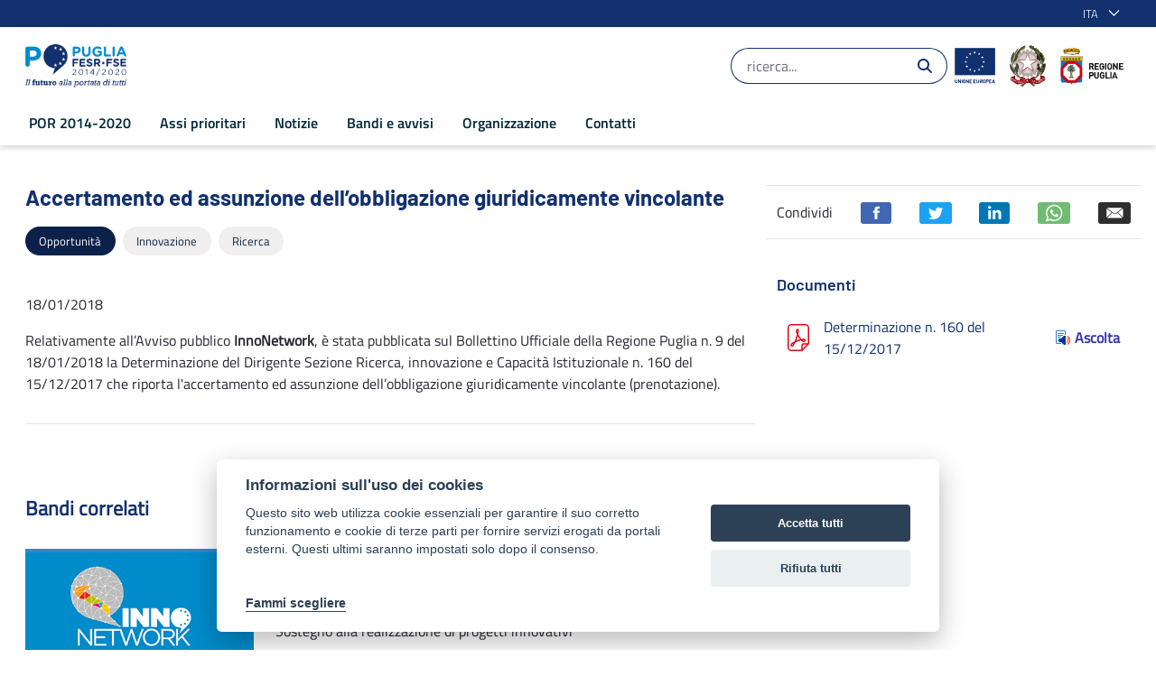

--- FILE ---
content_type: text/html;charset=UTF-8
request_url: https://por.regione.puglia.it/-/accertamento-ed-assunzione-dell-obbligazione-giuridicamente-vincolante-innonetwork?redirect=%2Fit%2Fnotizie%3Fp_p_id%3Dcom_liferay_asset_categories_navigation_web_portlet_AssetCategoriesNavigationPortlet_INSTANCE_xMLPs0B46e3d%26p_p_lifecycle%3D0%26p_p_state%3Dnormal%26p_p_mode%3Dview%26p_r_p_resetCur%3Dtrue%26p_r_p_categoryId%3D61189
body_size: 25918
content:


































	
		
			<!DOCTYPE html>





























































<html class="ltr" dir="ltr" lang="it-IT">

	<head>

			<title>Accertamento ed assunzione dell’obbligazione giuridicamente vincolante - POR Puglia 2014-2020</title>	


			<meta content="initial-scale=1.0, width=device-width" name="viewport" />
			<meta property="og:url" content="https://por.regione.puglia.it/-/accertamento-ed-assunzione-dell-obbligazione-giuridicamente-vincolante-innonetwork?redirect=%2Fit%2Fnotizie%3Fp_p_id%3Dcom_liferay_asset_categories_navigation_web_portlet_AssetCategoriesNavigationPortlet_INSTANCE_xMLPs0B46e3d%26p_p_lifecycle%3D0%26p_p_state%3Dnormal%26p_p_mode%3Dview%26p_r_p_resetCur%3Dtrue%26p_r_p_categoryId%3D61189" />
			<meta property="og:type" content="article" />
			<meta property="og:title" content="Accertamento ed assunzione dell’obbligazione giuridicamente vincolante - POR Puglia 2014-2020" />
			<meta property="og:description" content="Aggiornamento su InnoNetwork" />
			<meta property="og:image" content="https://por.regione.puglia.it/documents/43777/90248/innonetwork.jpg" />

			<meta name="twitter:card" content="summary" />
			<meta name="twitter:site" content="https://por.regione.puglia.it/-/accertamento-ed-assunzione-dell-obbligazione-giuridicamente-vincolante-innonetwork?redirect=%2Fit%2Fnotizie%3Fp_p_id%3Dcom_liferay_asset_categories_navigation_web_portlet_AssetCategoriesNavigationPortlet_INSTANCE_xMLPs0B46e3d%26p_p_lifecycle%3D0%26p_p_state%3Dnormal%26p_p_mode%3Dview%26p_r_p_resetCur%3Dtrue%26p_r_p_categoryId%3D61189" />
			<meta name="twitter:title" content="Accertamento ed assunzione dell’obbligazione giuridicamente vincolante - POR Puglia 2014-2020" />
			<meta name="twitter:description" content="Aggiornamento su InnoNetwork" />
			<meta name="twitter:image" content="https://por.regione.puglia.it/documents/43777/90248/innonetwork.jpg" />




































<meta content="text/html; charset=UTF-8" http-equiv="content-type" />









<meta content="Aggiornamento su InnoNetwork" lang="it-IT" name="description" /><meta content="opportunità,ricerca,innovazione" lang="it-IT" name="keywords" />


<script data-senna-track="temporary">var Liferay = window.Liferay || {};Liferay.Icons = Liferay.Icons || {};Liferay.Icons.basePath = '/o/icons';Liferay.Icons.spritemap = 'https://por.regione.puglia.it/o/por-theme/images/clay/icons.svg';Liferay.Icons.systemSpritemap = 'https://por.regione.puglia.it/o/por-theme/images/clay/icons.svg';</script>
<script data-senna-track="permanent" src="/o/frontend-js-jquery-web/jquery/jquery.min.js?&mac=yOHIs4bcW3qRhMdjyI0Zo0brM0I=&browserId=chrome&languageId=it_IT" type="text/javascript"></script><script data-senna-track="permanent" src="/o/frontend-js-jquery-web/jquery/init.js?&mac=vYtaQGLEwayI2KMp3ovbcTQtZVU=&browserId=chrome&languageId=it_IT" type="text/javascript"></script><script data-senna-track="permanent" src="/o/frontend-js-jquery-web/jquery/ajax.js?&mac=oBTgsLtnTiplpsR5SuV2x46X+VQ=&browserId=chrome&languageId=it_IT" type="text/javascript"></script><script data-senna-track="permanent" src="/o/frontend-js-jquery-web/jquery/bootstrap.bundle.min.js?&mac=JlpzPLf7xIH9JRCmWaha1VyTyJU=&browserId=chrome&languageId=it_IT" type="text/javascript"></script><script data-senna-track="permanent" src="/o/frontend-js-jquery-web/jquery/collapsible_search.js?&mac=lEjSNVkre7Qm2ssh4B7qNO3z9do=&browserId=chrome&languageId=it_IT" type="text/javascript"></script><script data-senna-track="permanent" src="/o/frontend-js-jquery-web/jquery/fm.js?&mac=dvlJa6TJ4wrY9YMQajXrUSWbBfM=&browserId=chrome&languageId=it_IT" type="text/javascript"></script><script data-senna-track="permanent" src="/o/frontend-js-jquery-web/jquery/form.js?&mac=lV8M+MLs2qnl/93OFjT3c7z6810=&browserId=chrome&languageId=it_IT" type="text/javascript"></script><script data-senna-track="permanent" src="/o/frontend-js-jquery-web/jquery/popper.min.js?&mac=bbzoiu4VtC8pCD33oHUTzztIa6A=&browserId=chrome&languageId=it_IT" type="text/javascript"></script><script data-senna-track="permanent" src="/o/frontend-js-jquery-web/jquery/side_navigation.js?&mac=bRmUf1w47lefBMr069JXYVGOZ/E=&browserId=chrome&languageId=it_IT" type="text/javascript"></script>
<link data-senna-track="permanent" href="/o/frontend-theme-font-awesome-web/css/main.css?&mac=UTeCeONYcyhwFY2ArFOj9Fgf2RU=&browserId=chrome&languageId=it_IT&themeId=portheme_WAR_portheme" rel="stylesheet" type="text/css" />
<link data-senna-track="temporary" href="https://por.regione.puglia.it/-/accertamento-ed-assunzione-dell-obbligazione-giuridicamente-vincolante-innonetwork" rel="canonical" />
<link data-senna-track="temporary" href="https://por.regione.puglia.it/-/accertamento-ed-assunzione-dell-obbligazione-giuridicamente-vincolante-innonetwork" hreflang="it-IT" rel="alternate" />
<link data-senna-track="temporary" href="https://por.regione.puglia.it/en/-/accertamento-ed-assunzione-dell-obbligazione-giuridicamente-vincolante-innonetwork" hreflang="en-US" rel="alternate" />
<link data-senna-track="temporary" href="https://por.regione.puglia.it/-/accertamento-ed-assunzione-dell-obbligazione-giuridicamente-vincolante-innonetwork" hreflang="x-default" rel="alternate" />

<meta property="og:locale" content="it_IT">
<meta property="og:locale:alternate" content="it_IT">
<meta property="og:locale:alternate" content="en_US">
<meta property="og:site_name" content="POR Puglia 2014-2020">
<meta property="og:title" content="Accertamento ed assunzione dell’obbligazione giuridicamente vincolante - POR Puglia 2014-2020 - POR">
<meta property="og:type" content="website">
<meta property="og:url" content="https://por.regione.puglia.it/-/accertamento-ed-assunzione-dell-obbligazione-giuridicamente-vincolante-innonetwork">


<link href="https://por.regione.puglia.it/o/por-theme/images/favicon.ico" rel="icon" />



<link class="lfr-css-file" data-senna-track="temporary" href="https://por.regione.puglia.it/o/por-theme/css/clay.css?browserId=chrome&amp;themeId=portheme_WAR_portheme&amp;languageId=it_IT&amp;t=1676980154000" id="liferayAUICSS" rel="stylesheet" type="text/css" />









	

	





	



	

		<link data-senna-track="temporary" href="https://por.regione.puglia.it/o/asset-publisher-web/css/main.css?browserId=chrome&amp;themeId=portheme_WAR_portheme&amp;languageId=it_IT&amp;t=1676905600000" id="ce313938" rel="stylesheet" type="text/css" />

	

		<link data-senna-track="temporary" href="https://por.regione.puglia.it/o/journal-content-web/css/main.css?browserId=chrome&amp;themeId=portheme_WAR_portheme&amp;languageId=it_IT&amp;t=1655952680000" id="b019f133" rel="stylesheet" type="text/css" />

	

		<link data-senna-track="temporary" href="https://por.regione.puglia.it/o/product-navigation-product-menu-web/css/main.css?browserId=chrome&amp;themeId=portheme_WAR_portheme&amp;languageId=it_IT&amp;t=1655283160000" id="10e5a8b8" rel="stylesheet" type="text/css" />

	

		<link data-senna-track="temporary" href="https://por.regione.puglia.it/o/portal-search-web/css/main.css?browserId=chrome&amp;themeId=portheme_WAR_portheme&amp;languageId=it_IT&amp;t=1655952156000" id="5ed90809" rel="stylesheet" type="text/css" />

	

		<link data-senna-track="temporary" href="https://por.regione.puglia.it/o/com.liferay.product.navigation.user.personal.bar.web/css/main.css?browserId=chrome&amp;themeId=portheme_WAR_portheme&amp;languageId=it_IT&amp;t=1641969472000" id="ef8ae747" rel="stylesheet" type="text/css" />

	

		<link data-senna-track="temporary" href="https://por.regione.puglia.it/o/site-navigation-language-web/css/main.css?browserId=chrome&amp;themeId=portheme_WAR_portheme&amp;languageId=it_IT&amp;t=1655277956000" id="6ff6f09d" rel="stylesheet" type="text/css" />

	

		<link data-senna-track="temporary" href="https://por.regione.puglia.it/o/site-navigation-menu-web/css/main.css?browserId=chrome&amp;themeId=portheme_WAR_portheme&amp;languageId=it_IT&amp;t=1655946838000" id="a736d2bc" rel="stylesheet" type="text/css" />

	







<script data-senna-track="temporary" type="text/javascript">
	// <![CDATA[
		var Liferay = Liferay || {};

		Liferay.Browser = {
			acceptsGzip: function() {
				return true;
			},

			

			getMajorVersion: function() {
				return 131.0;
			},

			getRevision: function() {
				return '537.36';
			},
			getVersion: function() {
				return '131.0';
			},

			

			isAir: function() {
				return false;
			},
			isChrome: function() {
				return true;
			},
			isEdge: function() {
				return false;
			},
			isFirefox: function() {
				return false;
			},
			isGecko: function() {
				return true;
			},
			isIe: function() {
				return false;
			},
			isIphone: function() {
				return false;
			},
			isLinux: function() {
				return false;
			},
			isMac: function() {
				return true;
			},
			isMobile: function() {
				return false;
			},
			isMozilla: function() {
				return false;
			},
			isOpera: function() {
				return false;
			},
			isRtf: function() {
				return true;
			},
			isSafari: function() {
				return true;
			},
			isSun: function() {
				return false;
			},
			isWebKit: function() {
				return true;
			},
			isWindows: function() {
				return false;
			}
		};

		Liferay.Data = Liferay.Data || {};

		Liferay.Data.ICONS_INLINE_SVG = true;

		Liferay.Data.NAV_SELECTOR = '#navigation';

		Liferay.Data.NAV_SELECTOR_MOBILE = '#navigationCollapse';

		Liferay.Data.isCustomizationView = function() {
			return false;
		};

		Liferay.Data.notices = [
			
		];

		(function () {
			var available = {};

			var direction = {};

			

				available['en_US'] = 'inglese\x20\x28Stati\x20Uniti\x29';
				direction['en_US'] = 'ltr';

			

				available['it_IT'] = 'italiano\x20\x28Italia\x29';
				direction['it_IT'] = 'ltr';

			

			Liferay.Language = {
				available,
				direction,
				get: function(key) {
					return key;
				}
			};
		})();

		var featureFlags = {};

		Liferay.FeatureFlags = Object.keys(featureFlags).reduce(
			(acc, key) => ({
				...acc, [key]: Boolean(featureFlags[key])
			}), {}
		);

		Liferay.PortletKeys = {
			DOCUMENT_LIBRARY: 'com_liferay_document_library_web_portlet_DLPortlet',
			DYNAMIC_DATA_MAPPING: 'com_liferay_dynamic_data_mapping_web_portlet_DDMPortlet',
			ITEM_SELECTOR: 'com_liferay_item_selector_web_portlet_ItemSelectorPortlet'
		};

		Liferay.PropsValues = {
			JAVASCRIPT_SINGLE_PAGE_APPLICATION_TIMEOUT: 0,
			UPLOAD_SERVLET_REQUEST_IMPL_MAX_SIZE: 104857600
		};

		Liferay.ThemeDisplay = {

			

			
				getLayoutId: function() {
					return '68';
				},

				

				getLayoutRelativeControlPanelURL: function() {
					return '/group/por/~/control_panel/manage?p_p_id=com_liferay_asset_publisher_web_portlet_AssetPublisherPortlet_INSTANCE_VYdhkuMI2ThZ';
				},

				getLayoutRelativeURL: function() {
					return '/galleria-notizie';
				},
				getLayoutURL: function() {
					return 'https://por.regione.puglia.it/galleria-notizie';
				},
				getParentLayoutId: function() {
					return '46';
				},
				isControlPanel: function() {
					return false;
				},
				isPrivateLayout: function() {
					return 'false';
				},
				isVirtualLayout: function() {
					return false;
				},
			

			getBCP47LanguageId: function() {
				return 'it-IT';
			},
			getCanonicalURL: function() {

				

				return 'https\x3a\x2f\x2fpor\x2eregione\x2epuglia\x2eit\x2f-\x2faccertamento-ed-assunzione-dell-obbligazione-giuridicamente-vincolante-innonetwork';
			},
			getCDNBaseURL: function() {
				return 'https://por.regione.puglia.it';
			},
			getCDNDynamicResourcesHost: function() {
				return '';
			},
			getCDNHost: function() {
				return '';
			},
			getCompanyGroupId: function() {
				return '20135';
			},
			getCompanyId: function() {
				return '20099';
			},
			getDefaultLanguageId: function() {
				return 'it_IT';
			},
			getDoAsUserIdEncoded: function() {
				return '';
			},
			getLanguageId: function() {
				return 'it_IT';
			},
			getParentGroupId: function() {
				return '43777';
			},
			getPathContext: function() {
				return '';
			},
			getPathImage: function() {
				return '/image';
			},
			getPathJavaScript: function() {
				return '/o/frontend-js-web';
			},
			getPathMain: function() {
				return '/c';
			},
			getPathThemeImages: function() {
				return 'https://por.regione.puglia.it/o/por-theme/images';
			},
			getPathThemeRoot: function() {
				return '/o/por-theme';
			},
			getPlid: function() {
				return '101885';
			},
			getPortalURL: function() {
				return 'https://por.regione.puglia.it';
			},
			getRealUserId: function() {
				return '20103';
			},
			getScopeGroupId: function() {
				return '43777';
			},
			getScopeGroupIdOrLiveGroupId: function() {
				return '43777';
			},
			getSessionId: function() {
				return '';
			},
			getSiteAdminURL: function() {
				return 'https://por.regione.puglia.it/group/por/~/control_panel/manage?p_p_lifecycle=0&p_p_state=maximized&p_p_mode=view';
			},
			getSiteGroupId: function() {
				return '43777';
			},
			getURLControlPanel: function() {
				return '/group/control_panel?refererPlid=101885';
			},
			getURLHome: function() {
				return 'https\x3a\x2f\x2fpor\x2eregione\x2epuglia\x2eit\x2fweb\x2fpor';
			},
			getUserEmailAddress: function() {
				return '';
			},
			getUserId: function() {
				return '20103';
			},
			getUserName: function() {
				return '';
			},
			isAddSessionIdToURL: function() {
				return false;
			},
			isImpersonated: function() {
				return false;
			},
			isSignedIn: function() {
				return false;
			},

			isStagedPortlet: function() {
				
					
						return true;
					
					
			},

			isStateExclusive: function() {
				return false;
			},
			isStateMaximized: function() {
				return false;
			},
			isStatePopUp: function() {
				return false;
			}
		};

		var themeDisplay = Liferay.ThemeDisplay;

		Liferay.AUI = {

			

			getCombine: function() {
				return false;
			},
			getComboPath: function() {
				return '/combo/?browserId=chrome&minifierType=&languageId=it_IT&t=1676977504777&';
			},
			getDateFormat: function() {
				return '%d/%m/%Y';
			},
			getEditorCKEditorPath: function() {
				return '/o/frontend-editor-ckeditor-web';
			},
			getFilter: function() {
				var filter = 'raw';

				
					

				return filter;
			},
			getFilterConfig: function() {
				var instance = this;

				var filterConfig = null;

				if (!instance.getCombine()) {
					filterConfig = {
						replaceStr: '.js' + instance.getStaticResourceURLParams(),
						searchExp: '\\.js$'
					};
				}

				return filterConfig;
			},
			getJavaScriptRootPath: function() {
				return '/o/frontend-js-web';
			},
			getPortletRootPath: function() {
				return '/html/portlet';
			},
			getStaticResourceURLParams: function() {
				return '?browserId=chrome&minifierType=&languageId=it_IT&t=1676977504777';
			}
		};

		Liferay.authToken = 'iPiMVtKa';

		

		Liferay.currentURL = '\x2f-\x2faccertamento-ed-assunzione-dell-obbligazione-giuridicamente-vincolante-innonetwork\x3fredirect\x3d\x252Fit\x252Fnotizie\x253Fp_p_id\x253Dcom_liferay_asset_categories_navigation_web_portlet_AssetCategoriesNavigationPortlet_INSTANCE_xMLPs0B46e3d\x2526p_p_lifecycle\x253D0\x2526p_p_state\x253Dnormal\x2526p_p_mode\x253Dview\x2526p_r_p_resetCur\x253Dtrue\x2526p_r_p_categoryId\x253D61189';
		Liferay.currentURLEncoded = '\x252F-\x252Faccertamento-ed-assunzione-dell-obbligazione-giuridicamente-vincolante-innonetwork\x253Fredirect\x253D\x25252Fit\x25252Fnotizie\x25253Fp_p_id\x25253Dcom_liferay_asset_categories_navigation_web_portlet_AssetCategoriesNavigationPortlet_INSTANCE_xMLPs0B46e3d\x252526p_p_lifecycle\x25253D0\x252526p_p_state\x25253Dnormal\x252526p_p_mode\x25253Dview\x252526p_r_p_resetCur\x25253Dtrue\x252526p_r_p_categoryId\x25253D61189';
	// ]]>
</script>

<script data-senna-track="temporary" type="text/javascript">window.__CONFIG__= {basePath: '',combine: false, defaultURLParams: {languageId: 'it_IT'}, explainResolutions: false, exposeGlobal: false, logLevel: 'warn', namespace:'Liferay', reportMismatchedAnonymousModules: 'warn', resolvePath: '/o/js_resolve_modules', url: 'https://por.regione.puglia.it', waitTimeout: 30000};</script><script data-senna-track="permanent" src="/o/frontend-js-loader-modules-extender/loader.js?&mac=8TOodH/f/0adFbM2161Kv7ZtPbo=&browserId=chrome&languageId=it_IT" type="text/javascript"></script><script data-senna-track="permanent" src="/o/frontend-js-aui-web/aui/aui/aui.js" type="text/javascript"></script>
<script data-senna-track="permanent" src="/o/frontend-js-aui-web/liferay/modules.js" type="text/javascript"></script>
<script data-senna-track="permanent" src="/o/frontend-js-aui-web/liferay/aui_sandbox.js" type="text/javascript"></script>
<script data-senna-track="permanent" src="/o/frontend-js-aui-web/aui/attribute-base/attribute-base.js" type="text/javascript"></script>
<script data-senna-track="permanent" src="/o/frontend-js-aui-web/aui/attribute-complex/attribute-complex.js" type="text/javascript"></script>
<script data-senna-track="permanent" src="/o/frontend-js-aui-web/aui/attribute-core/attribute-core.js" type="text/javascript"></script>
<script data-senna-track="permanent" src="/o/frontend-js-aui-web/aui/attribute-observable/attribute-observable.js" type="text/javascript"></script>
<script data-senna-track="permanent" src="/o/frontend-js-aui-web/aui/attribute-extras/attribute-extras.js" type="text/javascript"></script>
<script data-senna-track="permanent" src="/o/frontend-js-aui-web/aui/event-custom-base/event-custom-base.js" type="text/javascript"></script>
<script data-senna-track="permanent" src="/o/frontend-js-aui-web/aui/event-custom-complex/event-custom-complex.js" type="text/javascript"></script>
<script data-senna-track="permanent" src="/o/frontend-js-aui-web/aui/oop/oop.js" type="text/javascript"></script>
<script data-senna-track="permanent" src="/o/frontend-js-aui-web/aui/aui-base-lang/aui-base-lang.js" type="text/javascript"></script>
<script data-senna-track="permanent" src="/o/frontend-js-aui-web/liferay/dependency.js" type="text/javascript"></script>
<script data-senna-track="permanent" src="/o/frontend-js-aui-web/liferay/util.js" type="text/javascript"></script>
<script data-senna-track="permanent" src="/o/frontend-js-web/liferay/dom_task_runner.js" type="text/javascript"></script>
<script data-senna-track="permanent" src="/o/frontend-js-web/liferay/events.js" type="text/javascript"></script>
<script data-senna-track="permanent" src="/o/frontend-js-web/liferay/lazy_load.js" type="text/javascript"></script>
<script data-senna-track="permanent" src="/o/frontend-js-web/liferay/liferay.js" type="text/javascript"></script>
<script data-senna-track="permanent" src="/o/frontend-js-web/liferay/global.bundle.js" type="text/javascript"></script>
<script data-senna-track="permanent" src="/o/frontend-js-web/liferay/portlet.js" type="text/javascript"></script>
<script data-senna-track="permanent" src="/o/frontend-js-web/liferay/workflow.js" type="text/javascript"></script>
<script data-senna-track="permanent" src="/o/frontend-js-module-launcher/webpack_federation.js" type="text/javascript"></script>
<script data-senna-track="temporary" type="text/javascript">try {var MODULE_MAIN='null';var MODULE_PATH='/o/por2.0-theme';/* TODO: delete me

Liferay.Loader.define('jquery', function() {
	return window.jQuery;
});

Liferay.Loader.addModule({
	name: 'slick',
	dependencies: ['jquery'],
	path: MODULE_PATH + '/js/vendor/slick-1.8.0-modified.js',
	anonymous: false
});
*/} catch(error) {console.error(error);}try {var MODULE_MAIN='null';var MODULE_PATH='/o/por-theme';/* TODO: delete me

Liferay.Loader.define('jquery', function() {
	return window.jQuery;
});

Liferay.Loader.addModule({
	name: 'slick',
	dependencies: ['jquery'],
	path: MODULE_PATH + '/js/vendor/slick-1.8.0-modified.js',
	anonymous: false
});
*/} catch(error) {console.error(error);}try {var MODULE_MAIN='product-navigation-simulation-device@6.0.20/index';var MODULE_PATH='/o/product-navigation-simulation-device';AUI().applyConfig({groups:{"navigation-simulation-device":{base:MODULE_PATH+"/js/",combine:Liferay.AUI.getCombine(),filter:Liferay.AUI.getFilterConfig(),modules:{"liferay-product-navigation-simulation-device":{path:"product_navigation_simulation_device.js",requires:["aui-dialog-iframe-deprecated","aui-event-input","aui-modal","liferay-portlet-base","liferay-product-navigation-control-menu","liferay-util-window","liferay-widget-size-animation-plugin"]}},root:MODULE_PATH+"/js/"}}});
} catch(error) {console.error(error);}try {var MODULE_MAIN='@liferay/frontend-js-state-web@1.0.13/index';var MODULE_PATH='/o/frontend-js-state-web';AUI().applyConfig({groups:{state:{mainModule:MODULE_MAIN}}});
} catch(error) {console.error(error);}try {var MODULE_MAIN='@liferay/frontend-js-react-web@5.0.21/index';var MODULE_PATH='/o/frontend-js-react-web';AUI().applyConfig({groups:{react:{mainModule:MODULE_MAIN}}});
} catch(error) {console.error(error);}try {var MODULE_MAIN='frontend-js-components-web@2.0.33/index';var MODULE_PATH='/o/frontend-js-components-web';AUI().applyConfig({groups:{components:{mainModule:MODULE_MAIN}}});
} catch(error) {console.error(error);}try {var MODULE_MAIN='journal-web@5.0.80/index';var MODULE_PATH='/o/journal-web';AUI().applyConfig({groups:{journal:{base:MODULE_PATH+"/js/",combine:Liferay.AUI.getCombine(),filter:Liferay.AUI.getFilterConfig(),modules:{"liferay-journal-navigation":{path:"navigation.js",requires:["aui-component","liferay-portlet-base","liferay-search-container"]},"liferay-portlet-journal":{path:"main.js",requires:["aui-base","aui-dialog-iframe-deprecated","liferay-portlet-base","liferay-util-window"]}},root:MODULE_PATH+"/js/"}}});
} catch(error) {console.error(error);}try {var MODULE_MAIN='layout-taglib@9.0.0/index';var MODULE_PATH='/o/layout-taglib';AUI().applyConfig({groups:{"layout-taglib":{base:MODULE_PATH+"/",combine:Liferay.AUI.getCombine(),filter:Liferay.AUI.getFilterConfig(),modules:{"liferay-layouts-tree":{path:"layouts_tree/js/layouts_tree.js",requires:["aui-tree-view"]},"liferay-layouts-tree-check-content-display-page":{path:"layouts_tree/js/layouts_tree_check_content_display_page.js",requires:["aui-component","plugin"]},"liferay-layouts-tree-node-radio":{path:"layouts_tree/js/layouts_tree_node_radio.js",requires:["aui-tree-node"]},"liferay-layouts-tree-node-task":{path:"layouts_tree/js/layouts_tree_node_task.js",requires:["aui-tree-node"]},"liferay-layouts-tree-radio":{path:"layouts_tree/js/layouts_tree_radio.js",requires:["aui-tree-node","liferay-layouts-tree-node-radio"]},"liferay-layouts-tree-selectable":{path:"layouts_tree/js/layouts_tree_selectable.js",requires:["liferay-layouts-tree-node-task"]},"liferay-layouts-tree-state":{path:"layouts_tree/js/layouts_tree_state.js",requires:["aui-base"]}},root:MODULE_PATH+"/"}}});
} catch(error) {console.error(error);}try {var MODULE_MAIN='invitation-invite-members-web@5.0.17/index';var MODULE_PATH='/o/invitation-invite-members-web';AUI().applyConfig({groups:{"invite-members":{base:MODULE_PATH+"/invite_members/js/",combine:Liferay.AUI.getCombine(),filter:Liferay.AUI.getFilterConfig(),modules:{"liferay-portlet-invite-members":{path:"main.js",requires:["aui-base","autocomplete-base","datasource-io","datatype-number","liferay-portlet-base","liferay-util-window","node-core"]}},root:MODULE_PATH+"/invite_members/js/"}}});
} catch(error) {console.error(error);}try {var MODULE_MAIN='@liferay/document-library-web@6.0.89/document_library/js/index';var MODULE_PATH='/o/document-library-web';AUI().applyConfig({groups:{dl:{base:MODULE_PATH+"/document_library/js/legacy/",combine:Liferay.AUI.getCombine(),filter:Liferay.AUI.getFilterConfig(),modules:{"document-library-upload":{path:"upload.js",requires:["aui-component","aui-data-set-deprecated","aui-overlay-manager-deprecated","aui-overlay-mask-deprecated","aui-parse-content","aui-progressbar","aui-template-deprecated","aui-tooltip","liferay-history-manager","liferay-search-container","querystring-parse-simple","uploader"]},"liferay-document-library":{path:"main.js",requires:["document-library-upload","liferay-portlet-base"]}},root:MODULE_PATH+"/document_library/js/legacy/"}}});
} catch(error) {console.error(error);}try {var MODULE_MAIN='portal-search-web@6.0.52/index';var MODULE_PATH='/o/portal-search-web';AUI().applyConfig({groups:{search:{base:MODULE_PATH+"/js/",combine:Liferay.AUI.getCombine(),filter:Liferay.AUI.getFilterConfig(),modules:{"liferay-search-bar":{path:"search_bar.js",requires:[]},"liferay-search-custom-filter":{path:"custom_filter.js",requires:[]},"liferay-search-facet-util":{path:"facet_util.js",requires:[]},"liferay-search-modified-facet":{path:"modified_facet.js",requires:["aui-form-validator","liferay-search-facet-util"]},"liferay-search-modified-facet-configuration":{path:"modified_facet_configuration.js",requires:["aui-node"]},"liferay-search-sort-configuration":{path:"sort_configuration.js",requires:["aui-node"]},"liferay-search-sort-util":{path:"sort_util.js",requires:[]}},root:MODULE_PATH+"/js/"}}});
} catch(error) {console.error(error);}try {var MODULE_MAIN='staging-processes-web@5.0.24/index';var MODULE_PATH='/o/staging-processes-web';AUI().applyConfig({groups:{stagingprocessesweb:{base:MODULE_PATH+"/",combine:Liferay.AUI.getCombine(),filter:Liferay.AUI.getFilterConfig(),modules:{"liferay-staging-processes-export-import":{path:"js/main.js",requires:["aui-datatype","aui-dialog-iframe-deprecated","aui-modal","aui-parse-content","aui-toggler","aui-tree-view","liferay-portlet-base","liferay-util-window"]}},root:MODULE_PATH+"/"}}});
} catch(error) {console.error(error);}try {var MODULE_MAIN='frontend-editor-alloyeditor-web@5.0.25/index';var MODULE_PATH='/o/frontend-editor-alloyeditor-web';AUI().applyConfig({groups:{alloyeditor:{base:MODULE_PATH+"/js/",combine:Liferay.AUI.getCombine(),filter:Liferay.AUI.getFilterConfig(),modules:{"liferay-alloy-editor":{path:"alloyeditor.js",requires:["aui-component","liferay-portlet-base","timers"]},"liferay-alloy-editor-source":{path:"alloyeditor_source.js",requires:["aui-debounce","liferay-fullscreen-source-editor","liferay-source-editor","plugin"]}},root:MODULE_PATH+"/js/"}}});
} catch(error) {console.error(error);}try {var MODULE_MAIN='product-navigation-taglib@6.0.24/index';var MODULE_PATH='/o/product-navigation-taglib';AUI().applyConfig({groups:{controlmenu:{base:MODULE_PATH+"/",combine:Liferay.AUI.getCombine(),filter:Liferay.AUI.getFilterConfig(),modules:{"liferay-product-navigation-control-menu":{path:"control_menu/js/product_navigation_control_menu.js",requires:["aui-node","event-touch"]}},root:MODULE_PATH+"/"}}});
} catch(error) {console.error(error);}try {var MODULE_MAIN='exportimport-web@5.0.34/index';var MODULE_PATH='/o/exportimport-web';AUI().applyConfig({groups:{exportimportweb:{base:MODULE_PATH+"/",combine:Liferay.AUI.getCombine(),filter:Liferay.AUI.getFilterConfig(),modules:{"liferay-export-import-export-import":{path:"js/main.js",requires:["aui-datatype","aui-dialog-iframe-deprecated","aui-modal","aui-parse-content","aui-toggler","aui-tree-view","liferay-portlet-base","liferay-util-window"]}},root:MODULE_PATH+"/"}}});
} catch(error) {console.error(error);}try {var MODULE_MAIN='item-selector-taglib@5.2.8/index.es';var MODULE_PATH='/o/item-selector-taglib';AUI().applyConfig({groups:{"item-selector-taglib":{base:MODULE_PATH+"/",combine:Liferay.AUI.getCombine(),filter:Liferay.AUI.getFilterConfig(),modules:{"liferay-image-selector":{path:"image_selector/js/image_selector.js",requires:["aui-base","liferay-item-selector-dialog","liferay-portlet-base","uploader"]}},root:MODULE_PATH+"/"}}});
} catch(error) {console.error(error);}try {var MODULE_MAIN='@liferay/frontend-taglib@7.0.11/index';var MODULE_PATH='/o/frontend-taglib';AUI().applyConfig({groups:{"frontend-taglib":{base:MODULE_PATH+"/",combine:Liferay.AUI.getCombine(),filter:Liferay.AUI.getFilterConfig(),modules:{"liferay-management-bar":{path:"management_bar/js/management_bar.js",requires:["aui-component","liferay-portlet-base"]},"liferay-sidebar-panel":{path:"sidebar_panel/js/sidebar_panel.js",requires:["aui-base","aui-debounce","aui-parse-content","liferay-portlet-base"]}},root:MODULE_PATH+"/"}}});
} catch(error) {console.error(error);}try {var MODULE_MAIN='calendar-web@5.0.40/index';var MODULE_PATH='/o/calendar-web';AUI().applyConfig({groups:{calendar:{base:MODULE_PATH+"/js/",combine:Liferay.AUI.getCombine(),filter:Liferay.AUI.getFilterConfig(),modules:{"liferay-calendar-a11y":{path:"calendar_a11y.js",requires:["calendar"]},"liferay-calendar-container":{path:"calendar_container.js",requires:["aui-alert","aui-base","aui-component","liferay-portlet-base"]},"liferay-calendar-date-picker-sanitizer":{path:"date_picker_sanitizer.js",requires:["aui-base"]},"liferay-calendar-interval-selector":{path:"interval_selector.js",requires:["aui-base","liferay-portlet-base"]},"liferay-calendar-interval-selector-scheduler-event-link":{path:"interval_selector_scheduler_event_link.js",requires:["aui-base","liferay-portlet-base"]},"liferay-calendar-list":{path:"calendar_list.js",requires:["aui-template-deprecated","liferay-scheduler"]},"liferay-calendar-message-util":{path:"message_util.js",requires:["liferay-util-window"]},"liferay-calendar-recurrence-converter":{path:"recurrence_converter.js",requires:[]},"liferay-calendar-recurrence-dialog":{path:"recurrence.js",requires:["aui-base","liferay-calendar-recurrence-util"]},"liferay-calendar-recurrence-util":{path:"recurrence_util.js",requires:["aui-base","liferay-util-window"]},"liferay-calendar-reminders":{path:"calendar_reminders.js",requires:["aui-base"]},"liferay-calendar-remote-services":{path:"remote_services.js",requires:["aui-base","aui-component","liferay-calendar-util","liferay-portlet-base"]},"liferay-calendar-session-listener":{path:"session_listener.js",requires:["aui-base","liferay-scheduler"]},"liferay-calendar-simple-color-picker":{path:"simple_color_picker.js",requires:["aui-base","aui-template-deprecated"]},"liferay-calendar-simple-menu":{path:"simple_menu.js",requires:["aui-base","aui-template-deprecated","event-outside","event-touch","widget-modality","widget-position","widget-position-align","widget-position-constrain","widget-stack","widget-stdmod"]},"liferay-calendar-util":{path:"calendar_util.js",requires:["aui-datatype","aui-io","aui-scheduler","aui-toolbar","autocomplete","autocomplete-highlighters"]},"liferay-scheduler":{path:"scheduler.js",requires:["async-queue","aui-datatype","aui-scheduler","dd-plugin","liferay-calendar-a11y","liferay-calendar-message-util","liferay-calendar-recurrence-converter","liferay-calendar-recurrence-util","liferay-calendar-util","liferay-scheduler-event-recorder","liferay-scheduler-models","promise","resize-plugin"]},"liferay-scheduler-event-recorder":{path:"scheduler_event_recorder.js",requires:["dd-plugin","liferay-calendar-util","resize-plugin"]},"liferay-scheduler-models":{path:"scheduler_models.js",requires:["aui-datatype","dd-plugin","liferay-calendar-util"]}},root:MODULE_PATH+"/js/"}}});
} catch(error) {console.error(error);}try {var MODULE_MAIN='contacts-web@5.0.27/index';var MODULE_PATH='/o/contacts-web';AUI().applyConfig({groups:{contactscenter:{base:MODULE_PATH+"/js/",combine:Liferay.AUI.getCombine(),filter:Liferay.AUI.getFilterConfig(),modules:{"liferay-contacts-center":{path:"main.js",requires:["aui-io-plugin-deprecated","aui-toolbar","autocomplete-base","datasource-io","json-parse","liferay-portlet-base","liferay-util-window"]}},root:MODULE_PATH+"/js/"}}});
} catch(error) {console.error(error);}try {var MODULE_MAIN='staging-taglib@7.0.19/index';var MODULE_PATH='/o/staging-taglib';AUI().applyConfig({groups:{stagingTaglib:{base:MODULE_PATH+"/",combine:Liferay.AUI.getCombine(),filter:Liferay.AUI.getFilterConfig(),modules:{"liferay-export-import-management-bar-button":{path:"export_import_entity_management_bar_button/js/main.js",requires:["aui-component","liferay-search-container","liferay-search-container-select"]}},root:MODULE_PATH+"/"}}});
} catch(error) {console.error(error);}try {var MODULE_MAIN='dynamic-data-mapping-web@5.0.49/index';var MODULE_PATH='/o/dynamic-data-mapping-web';!function(){var a=Liferay.AUI;AUI().applyConfig({groups:{ddm:{base:MODULE_PATH+"/js/",combine:Liferay.AUI.getCombine(),filter:a.getFilterConfig(),modules:{"liferay-ddm-form":{path:"ddm_form.js",requires:["aui-base","aui-datatable","aui-datatype","aui-image-viewer","aui-parse-content","aui-set","aui-sortable-list","json","liferay-form","liferay-layouts-tree","liferay-layouts-tree-radio","liferay-layouts-tree-selectable","liferay-map-base","liferay-translation-manager","liferay-util-window"]},"liferay-portlet-dynamic-data-mapping":{condition:{trigger:"liferay-document-library"},path:"main.js",requires:["arraysort","aui-form-builder-deprecated","aui-form-validator","aui-map","aui-text-unicode","json","liferay-menu","liferay-translation-manager","liferay-util-window","text"]},"liferay-portlet-dynamic-data-mapping-custom-fields":{condition:{trigger:"liferay-document-library"},path:"custom_fields.js",requires:["liferay-portlet-dynamic-data-mapping"]}},root:MODULE_PATH+"/js/"}}})}();
} catch(error) {console.error(error);}try {var MODULE_MAIN='portal-workflow-task-web@5.0.32/index';var MODULE_PATH='/o/portal-workflow-task-web';AUI().applyConfig({groups:{workflowtasks:{base:MODULE_PATH+"/js/",combine:Liferay.AUI.getCombine(),filter:Liferay.AUI.getFilterConfig(),modules:{"liferay-workflow-tasks":{path:"main.js",requires:["liferay-util-window"]}},root:MODULE_PATH+"/js/"}}});
} catch(error) {console.error(error);}try {var MODULE_MAIN='segments-simulation-web@3.0.13/index';var MODULE_PATH='/o/segments-simulation-web';AUI().applyConfig({groups:{segmentssimulation:{base:MODULE_PATH+"/js/",combine:Liferay.AUI.getCombine(),filter:Liferay.AUI.getFilterConfig(),modules:{"liferay-portlet-segments-simulation":{path:"main.js",requires:["aui-base","liferay-portlet-base"]}},root:MODULE_PATH+"/js/"}}});
} catch(error) {console.error(error);}try {var MODULE_MAIN='commerce-product-content-web@4.0.51/index';var MODULE_PATH='/o/commerce-product-content-web';AUI().applyConfig({groups:{productcontent:{base:MODULE_PATH+"/js/",combine:Liferay.AUI.getCombine(),modules:{"liferay-commerce-product-content":{path:"product_content.js",requires:["aui-base","aui-io-request","aui-parse-content","liferay-portlet-base","liferay-portlet-url"]}},root:MODULE_PATH+"/js/"}}});
} catch(error) {console.error(error);}try {var MODULE_MAIN='commerce-frontend-impl@4.0.23/index';var MODULE_PATH='/o/commerce-frontend-impl';AUI().applyConfig({groups:{commercefrontend:{base:MODULE_PATH+"/js/",combine:Liferay.AUI.getCombine(),modules:{"liferay-commerce-frontend-asset-categories-selector":{path:"liferay_commerce_frontend_asset_categories_selector.js",requires:["aui-tree","liferay-commerce-frontend-asset-tag-selector"]},"liferay-commerce-frontend-asset-tag-selector":{path:"liferay_commerce_frontend_asset_tag_selector.js",requires:["aui-io-plugin-deprecated","aui-live-search-deprecated","aui-template-deprecated","aui-textboxlist-deprecated","datasource-cache","liferay-service-datasource"]},"liferay-commerce-frontend-management-bar-state":{condition:{trigger:"liferay-management-bar"},path:"management_bar_state.js",requires:["liferay-management-bar"]}},root:MODULE_PATH+"/js/"}}});
} catch(error) {console.error(error);}</script>


<script data-senna-track="temporary" type="text/javascript">
	// <![CDATA[
		
			
				
		

		

		
	// ]]>
</script>





	
		

			

			
		
		



	
		

			

			
		
	












	

	





	



	



















<link class="lfr-css-file" data-senna-track="temporary" href="https://por.regione.puglia.it/o/por-theme/css/main.css?browserId=chrome&amp;themeId=portheme_WAR_portheme&amp;languageId=it_IT&amp;t=1676980154000" id="liferayThemeCSS" rel="stylesheet" type="text/css" />




	<style data-senna-track="temporary" type="text/css">
		html:not(#__):not(#___) .cadmin.alert-container {
    display: none;
}
	</style>





	<style data-senna-track="temporary" type="text/css">

		

			

				

					

#p_p_id_com_liferay_asset_publisher_web_portlet_AssetPublisherPortlet_INSTANCE_VYdhkuMI2ThZ_ .portlet-content {

}




				

			

		

			

		

			

		

			

				

					

#p_p_id_com_liferay_asset_publisher_web_portlet_RelatedAssetsPortlet_INSTANCE_haHlPOv3Mtkr_ .portlet-content {

}




				

			

		

			

				

					

#p_p_id_com_liferay_asset_publisher_web_portlet_RelatedAssetsPortlet_INSTANCE_gZfkWOjJv7NP_ .portlet-content {

}




				

			

		

			

				

					

#p_p_id_com_liferay_asset_publisher_web_portlet_RelatedAssetsPortlet_INSTANCE_8TR9Eq2OWkBR_ .portlet-content {

}




				

			

		

			

				

					

#p_p_id_com_liferay_asset_publisher_web_portlet_RelatedAssetsPortlet_INSTANCE_OXnyoT7ZqnIk_ .portlet-content {

}




				

			

		

			

		

			

		

			

		

			

				

					

#p_p_id_com_liferay_site_navigation_language_web_portlet_SiteNavigationLanguagePortlet_ .portlet-content {

}




				

			

		

			

		

			

				

					

#p_p_id_com_liferay_site_navigation_menu_web_portlet_SiteNavigationMenuPortlet_ .portlet-content {

}




				

			

		

	</style>


<link href="/o/commerce-frontend-js/styles/main.css" rel="stylesheet"type="text/css" /><style data-senna-track="temporary" type="text/css">
</style>
<script type="text/javascript">
// <![CDATA[
Liferay.Loader.require('@liferay/frontend-js-state-web@1.0.13', function(_liferayFrontendJsStateWeb1013) {
try {
(function() {
var FrontendJsState = _liferayFrontendJsStateWeb1013;

})();
} catch (err) {
	console.error(err);
}
});
// ]]>
</script><script type="text/javascript">
// <![CDATA[
Liferay.on(
	'ddmFieldBlur', function(event) {
		if (window.Analytics) {
			Analytics.send(
				'fieldBlurred',
				'Form',
				{
					fieldName: event.fieldName,
					focusDuration: event.focusDuration,
					formId: event.formId,
					page: event.page
				}
			);
		}
	}
);

Liferay.on(
	'ddmFieldFocus', function(event) {
		if (window.Analytics) {
			Analytics.send(
				'fieldFocused',
				'Form',
				{
					fieldName: event.fieldName,
					formId: event.formId,
					page: event.page
				}
			);
		}
	}
);

Liferay.on(
	'ddmFormPageShow', function(event) {
		if (window.Analytics) {
			Analytics.send(
				'pageViewed',
				'Form',
				{
					formId: event.formId,
					page: event.page,
					title: event.title
				}
			);
		}
	}
);

Liferay.on(
	'ddmFormSubmit', function(event) {
		if (window.Analytics) {
			Analytics.send(
				'formSubmitted',
				'Form',
				{
					formId: event.formId
				}
			);
		}
	}
);

Liferay.on(
	'ddmFormView', function(event) {
		if (window.Analytics) {
			Analytics.send(
				'formViewed',
				'Form',
				{
					formId: event.formId,
					title: event.title
				}
			);
		}
	}
);
// ]]>
</script>



















<script data-senna-track="temporary" type="text/javascript">
	if (window.Analytics) {
		window._com_liferay_document_library_analytics_isViewFileEntry = false;
	}
</script>

















		<script type="text/javascript">
			  window.rsConf = {general: {usePost: true}};
		</script>
		<script src="//cdn1.readspeaker.com/script/10632/webReader/webReader.js?pids=wr" type="text/javascript"></script>
		<script type="text/javascript" src="/o/por-theme/js/vendor/splide.min.js"></script>
		<script type="text/javascript" src="/o/por-theme/js/vendor/jquery.nicescroll.min.js"></script>
		<script type="text/javascript" src="/o/por-theme/js/vendor/slick-1.8.0-modified.js"></script>
		
	</head>

	<body class="controls-visible chrome  yui3-skin-sam signed-out public-page site">














































	<nav aria-label="Collegamenti Veloci" class="bg-dark d-none d-xl-block quick-access-nav text-center text-white" id="wjnl_quickAccessNav">
		<h1 class="sr-only">Navigazione</h1>

		<ul class="list-unstyled mb-0">
			
				<li>
					<a class="d-block p-2 sr-only sr-only-focusable text-reset" href="#main-content">
						Salta al contenuto
					</a>
				</li>
			

			
		</ul>
	</nav>















































































		<div class="pt-0" id="wrapper">
<header id="banner">
	<div class="navbar navbar-classic">
		<div class="col-md-12 mobile-shadow">
			<div class="d-md-block">
				<div class="row d-flex align-content-baseline justify-content-end utility">
					<div class="container">
						<div class="col-md-auto d-flex justify-content-center align-items-center languages">
							





































	

	<div class="portlet-boundary portlet-boundary_com_liferay_site_navigation_language_web_portlet_SiteNavigationLanguagePortlet_  portlet-static portlet-static-end portlet-barebone portlet-language " id="p_p_id_com_liferay_site_navigation_language_web_portlet_SiteNavigationLanguagePortlet_">
		<span id="p_com_liferay_site_navigation_language_web_portlet_SiteNavigationLanguagePortlet"></span>




	

	
		
			




































	
		
<section class="portlet" id="portlet_com_liferay_site_navigation_language_web_portlet_SiteNavigationLanguagePortlet">


	<div class="portlet-content">



		
			<div class=" portlet-content-container">
				


	<div class="portlet-body">



	
		
			
				
					















































	

				

				
					
						


	

		































































	

		<div class="d-flex flex-row">
		<div class="dropdown nav-item por-language-selector">
						<a aria-expanded="false" aria-haspopup="true" class="dropdown-toggle nav-link p-0" data-toggle="dropdown" href="#1" role="button">
							<span class="navbar-text-truncate mx-2">ITA</span>
<svg class="lexicon-icon lexicon-icon-angle-down" role="presentation" viewBox="0 0 512 512" ><use xlink:href="https://por.regione.puglia.it/o/por-theme/images/clay/icons.svg#angle-down" /></svg>						</a>
			<div aria-labelledby="" class="dropdown-menu">
						<h4 class="my-0">
<a href="/c/portal/update_language?p_l_id=101885&amp;redirect=%2F-%2Faccertamento-ed-assunzione-dell-obbligazione-giuridicamente-vincolante-innonetwork%3Fredirect%3D%252Fit%252Fnotizie%253Fp_p_id%253Dcom_liferay_asset_categories_navigation_web_portlet_AssetCategoriesNavigationPortlet_INSTANCE_xMLPs0B46e3d%2526p_p_lifecycle%253D0%2526p_p_state%253Dnormal%2526p_p_mode%253Dview%2526p_r_p_resetCur%253Dtrue%2526p_r_p_categoryId%253D61189&amp;languageId=en_US" class="dropdown-item language-entry-short-text" lang="en-US" >ENG</a>						</h4>
			</div>
		</div>
	</div>



	
	
					
				
			
		
	
	


	</div>

			</div>
		
	</div>
</section>
	

		
		







	</div>






						</div>
					</div>
				</div>
				<div class="container d-flex flex-column">
					<div class="row">
						<div class="col-12">
							<!-- <div style="width: 1248px;"> -->
								<div class="py-3 d-flex justify-content-between align-items-center logo-header">
									<a class="d-none logo custom-logo align-items-center d-md-inline-flex logo-md" href="https://por.regione.puglia.it" title="Vai a ">
										<div class="logo-desktop">
											<img alt="" class="mr-2" height="48" src="/image/layout_set_logo?img_id=63843&amp;t=1765696756504" />
										</div>
									</a>
									<div class="d-none d-md-block d-lg-flex align-items-center por-header-search">
										<div>






































	

	<div class="portlet-boundary portlet-boundary_com_liferay_portal_search_web_search_bar_portlet_SearchBarPortlet_  portlet-static portlet-static-end portlet-barebone portlet-search-bar " id="p_p_id_com_liferay_portal_search_web_search_bar_portlet_SearchBarPortlet_INSTANCE_templateSearch_">
		<span id="p_com_liferay_portal_search_web_search_bar_portlet_SearchBarPortlet_INSTANCE_templateSearch"></span>




	

	
		
			




































	
		
<section class="portlet" id="portlet_com_liferay_portal_search_web_search_bar_portlet_SearchBarPortlet_INSTANCE_templateSearch">


	<div class="portlet-content">



		
			<div class=" portlet-content-container">
				


	<div class="portlet-body">



	
		
			
				
					















































	

				

				
					
						


	

		


















	
	
		
			
			
				

























































<form action="https://por.regione.puglia.it/search" class="form  " data-fm-namespace="_com_liferay_portal_search_web_search_bar_portlet_SearchBarPortlet_INSTANCE_templateSearch_" id="_com_liferay_portal_search_web_search_bar_portlet_SearchBarPortlet_INSTANCE_templateSearch_fm" method="get" name="_com_liferay_portal_search_web_search_bar_portlet_SearchBarPortlet_INSTANCE_templateSearch_fm" >
	

	








































































	

		

		
			
				<input  class="field form-control"  id="_com_liferay_portal_search_web_search_bar_portlet_SearchBarPortlet_INSTANCE_templateSearch_formDate"    name="_com_liferay_portal_search_web_search_bar_portlet_SearchBarPortlet_INSTANCE_templateSearch_formDate"     type="hidden" value="1769142377397"   />
			
		

		
	









					

					

					





































						<div class="search-bar">
							








































































	

		

		
			
				<input  class="field search-bar-empty-search-input form-control"  id="_com_liferay_portal_search_web_search_bar_portlet_SearchBarPortlet_INSTANCE_templateSearch_emptySearchEnabled"    name="_com_liferay_portal_search_web_search_bar_portlet_SearchBarPortlet_INSTANCE_templateSearch_emptySearchEnabled"     type="hidden" value="false"   />
			
		

		
	










							<div class="input-group search-bar-simple">
								
									
									
										<div class="input-group-item search-bar-keywords-input-wrapper">
											<input aria-label="Ricerca" class="form-control input-group-inset input-group-inset-after search-bar-keywords-input" data-qa-id="searchInput" id="xqvr___q" name="q" placeholder="ricerca..." title="Ricerca" type="text" value="" />

											








































































	

		

		
			
				<input  class="field form-control"  id="_com_liferay_portal_search_web_search_bar_portlet_SearchBarPortlet_INSTANCE_templateSearch_scope"    name="_com_liferay_portal_search_web_search_bar_portlet_SearchBarPortlet_INSTANCE_templateSearch_scope"     type="hidden" value=""   />
			
		

		
	










											<div class="input-group-inset-item input-group-inset-item-after">
												<button class="btn btn-monospaced btn-unstyled" type="submit" aria-label="Invia" ><span class="inline-item"><svg class="lexicon-icon lexicon-icon-search" role="presentation" viewBox="0 0 512 512"><use xlink:href="https://por.regione.puglia.it/o/por-theme/images/clay/icons.svg#search" /></svg></span></button>
											</div>
										</div>
									
								
							</div>
						</div>
					
				























































	

	
</form>



<script type="text/javascript">
// <![CDATA[
AUI().use('liferay-form', function(A) {(function() {var $ = AUI.$;var _ = AUI._;
	Liferay.Form.register(
		{
			id: '_com_liferay_portal_search_web_search_bar_portlet_SearchBarPortlet_INSTANCE_templateSearch_fm'

			
				, fieldRules: [

					

				]
			

			

			, validateOnBlur: true
		}
	);

	var onDestroyPortlet = function(event) {
		if (event.portletId === 'com_liferay_portal_search_web_search_bar_portlet_SearchBarPortlet_INSTANCE_templateSearch') {
			delete Liferay.Form._INSTANCES['_com_liferay_portal_search_web_search_bar_portlet_SearchBarPortlet_INSTANCE_templateSearch_fm'];
		}
	};

	Liferay.on('destroyPortlet', onDestroyPortlet);

	

	Liferay.fire(
		'_com_liferay_portal_search_web_search_bar_portlet_SearchBarPortlet_INSTANCE_templateSearch_formReady',
		{
			formName: '_com_liferay_portal_search_web_search_bar_portlet_SearchBarPortlet_INSTANCE_templateSearch_fm'
		}
	);
})();});
// ]]>
</script>

				<script type="text/javascript">
// <![CDATA[
AUI().use('liferay-search-bar', function(A) {(function() {var $ = AUI.$;var _ = AUI._;
					new Liferay.Search.SearchBar(A.one('#_com_liferay_portal_search_web_search_bar_portlet_SearchBarPortlet_INSTANCE_templateSearch_fm'));
				})();});
// ]]>
</script>
			
		
	


	
	
					
				
			
		
	
	


	</div>

			</div>
		
	</div>
</section>
	

		
		







	</div>






										</div>
										
										<a href="https://europa.eu/european-union/index_it" target="_blank"><img class="mx-2" alt="European Union" style="width:45px" src="https://por.regione.puglia.it/o/por-theme/images/custom/badges/ue.svg"></a>
										<a href="https://www.mise.gov.it/index.php/it" target="_blank"><img class="mx-2" alt="Repubblica Italiana" style="width:40px" src="https://por.regione.puglia.it/o/por-theme/images/custom/badges/Rep-Italia.svg"></a>
										<a href="http://www.regione.puglia.it" target="_blank"><img class="mx-2" alt="Regione Puglia" style="width:70px" src="https://por.regione.puglia.it/o/por-theme/images/custom/badges/puglia.svg"></a>
										
									
									</div>
								</div>
							<!-- </div> -->
						</div>
					</div>
				</div>
			</div>

			<div class="d-block d-sm-block d-md-none mobile-header mb-2">
				<div class="d-none row utility"></div>
				<div class="row px-md-4">
					<div class="col-auto mr-auto logo">
						<a class="logo custom-logo logo-md" href="https://por.regione.puglia.it" title="Vai a ">
							<div class="row d-flex flex-row">
								<div class="col-auto pl-4">
									<img alt="" height="50" src="/image/layout_set_logo?img_id=63843&amp;t=1765696756504" />
								</div>
							</div>
						</a>
					</div>
					<div class="col-auto align-self-center por-header-search">
						<i class="icon-large icon-search"></i>
					</div>
					<div class="col-auto align-self-center px-4">
						<i class="icon-large icon-reorder button-open-menu-mobile"></i>
					</div>
				</div>
				<div class="row header-search-form" style="display: none">
					<div class="col px-4 py-2">






































	

	<div class="portlet-boundary portlet-boundary_com_liferay_portal_search_web_search_bar_portlet_SearchBarPortlet_  portlet-static portlet-static-end portlet-barebone portlet-search-bar " id="p_p_id_com_liferay_portal_search_web_search_bar_portlet_SearchBarPortlet_INSTANCE_templateSearch_">
		<span id="p_com_liferay_portal_search_web_search_bar_portlet_SearchBarPortlet_INSTANCE_templateSearch"></span>




	

	
		
			




































	
		
<section class="portlet" id="portlet_com_liferay_portal_search_web_search_bar_portlet_SearchBarPortlet_INSTANCE_templateSearch">


	<div class="portlet-content">



		
			<div class=" portlet-content-container">
				


	<div class="portlet-body">



	
		
			
				
					















































	

				

				
					
						


	

		


















	
	
		
			
			
				

























































<form action="https://por.regione.puglia.it/search" class="form  " data-fm-namespace="_com_liferay_portal_search_web_search_bar_portlet_SearchBarPortlet_INSTANCE_templateSearch_" id="_com_liferay_portal_search_web_search_bar_portlet_SearchBarPortlet_INSTANCE_templateSearch_fm" method="get" name="_com_liferay_portal_search_web_search_bar_portlet_SearchBarPortlet_INSTANCE_templateSearch_fm" >
	

	








































































	

		

		
			
				<input  class="field form-control"  id="_com_liferay_portal_search_web_search_bar_portlet_SearchBarPortlet_INSTANCE_templateSearch_formDate"    name="_com_liferay_portal_search_web_search_bar_portlet_SearchBarPortlet_INSTANCE_templateSearch_formDate"     type="hidden" value="1769142377402"   />
			
		

		
	









					

					

					





































						<div class="search-bar">
							








































































	

		

		
			
				<input  class="field search-bar-empty-search-input form-control"  id="_com_liferay_portal_search_web_search_bar_portlet_SearchBarPortlet_INSTANCE_templateSearch_emptySearchEnabled"    name="_com_liferay_portal_search_web_search_bar_portlet_SearchBarPortlet_INSTANCE_templateSearch_emptySearchEnabled"     type="hidden" value="false"   />
			
		

		
	










							<div class="input-group search-bar-simple">
								
									
									
										<div class="input-group-item search-bar-keywords-input-wrapper">
											<input aria-label="Ricerca" class="form-control input-group-inset input-group-inset-after search-bar-keywords-input" data-qa-id="searchInput" id="zdha___q" name="q" placeholder="ricerca..." title="Ricerca" type="text" value="" />

											








































































	

		

		
			
				<input  class="field form-control"  id="_com_liferay_portal_search_web_search_bar_portlet_SearchBarPortlet_INSTANCE_templateSearch_scope"    name="_com_liferay_portal_search_web_search_bar_portlet_SearchBarPortlet_INSTANCE_templateSearch_scope"     type="hidden" value=""   />
			
		

		
	










											<div class="input-group-inset-item input-group-inset-item-after">
												<button class="btn btn-monospaced btn-unstyled" type="submit" aria-label="Invia" ><span class="inline-item"><svg class="lexicon-icon lexicon-icon-search" role="presentation" viewBox="0 0 512 512"><use xlink:href="https://por.regione.puglia.it/o/por-theme/images/clay/icons.svg#search" /></svg></span></button>
											</div>
										</div>
									
								
							</div>
						</div>
					
				























































	

	
</form>



<script type="text/javascript">
// <![CDATA[
AUI().use('liferay-form', function(A) {(function() {var $ = AUI.$;var _ = AUI._;
	Liferay.Form.register(
		{
			id: '_com_liferay_portal_search_web_search_bar_portlet_SearchBarPortlet_INSTANCE_templateSearch_fm'

			
				, fieldRules: [

					

				]
			

			

			, validateOnBlur: true
		}
	);

	var onDestroyPortlet = function(event) {
		if (event.portletId === 'com_liferay_portal_search_web_search_bar_portlet_SearchBarPortlet_INSTANCE_templateSearch') {
			delete Liferay.Form._INSTANCES['_com_liferay_portal_search_web_search_bar_portlet_SearchBarPortlet_INSTANCE_templateSearch_fm'];
		}
	};

	Liferay.on('destroyPortlet', onDestroyPortlet);

	

	Liferay.fire(
		'_com_liferay_portal_search_web_search_bar_portlet_SearchBarPortlet_INSTANCE_templateSearch_formReady',
		{
			formName: '_com_liferay_portal_search_web_search_bar_portlet_SearchBarPortlet_INSTANCE_templateSearch_fm'
		}
	);
})();});
// ]]>
</script>

				<script type="text/javascript">
// <![CDATA[
AUI().use('liferay-search-bar', function(A) {(function() {var $ = AUI.$;var _ = AUI._;
					new Liferay.Search.SearchBar(A.one('#_com_liferay_portal_search_web_search_bar_portlet_SearchBarPortlet_INSTANCE_templateSearch_fm'));
				})();});
// ]]>
</script>
			
		
	


	
	
					
				
			
		
	
	


	</div>

			</div>
		
	</div>
</section>
	

		
		







	</div>






					</div>
				</div>
			</div>
			<div class="menu-desktop">
	<div class="row">
		<div class="col-md-12 p-0">
			<div class="navigation-menu" aria-expanded="false">






































	

	<div class="portlet-boundary portlet-boundary_com_liferay_site_navigation_menu_web_portlet_SiteNavigationMenuPortlet_  portlet-static portlet-static-end portlet-barebone portlet-navigation " id="p_p_id_com_liferay_site_navigation_menu_web_portlet_SiteNavigationMenuPortlet_">
		<span id="p_com_liferay_site_navigation_menu_web_portlet_SiteNavigationMenuPortlet"></span>




	

	
		
			




































	
		
<section class="portlet" id="portlet_com_liferay_site_navigation_menu_web_portlet_SiteNavigationMenuPortlet">


	<div class="portlet-content">



		
			<div class=" portlet-content-container">
				


	<div class="portlet-body">



	
		
			
				
					















































	

				

				
					
						


	

		




















	

		

		
			
					
	<div class="container">
		<div class="row">
			<div class="col">
				<div class="">
					<div class="d-none d-md-block sidebar-desktop">
						<div id="navbar_com_liferay_site_navigation_menu_web_portlet_SiteNavigationMenuPortlet">
							<ul aria-label="Pagine Sito" class="custom_scroll_red nav navbar-nav nav-tabs navbar-site" role="menubar">






										<li class="lfr-nav-item nav-item dropdown"  id="layout_222627" role="presentation">
											<a
												href='javascript:void(0)'
												class="nav-link py-2 px-1 dropdown-toggle dropdown-item text-center"
												role="menuitem"

											>
												<span class="menu-title">
													POR 2014-2020
												</span>
											</a>

												<ul aria-expanded="false" class="child-menu dropdown-menu rounded-0 scroller" role="menu">





															<li class="lfr-nav-item nav-item" id="layout_125154" role="presentation">
																<div aria-orientation="vertical" class="" role="tablist">
																	<div aria-expanded="false" class="child-menu " role="menu">
																		<div
																			class="d-inline-flex m-0 p-0 bg-white panel-header"
																			role="tab"
																		>
																			<a
																				class="dropdown-item bg-white"
																				style="max-width: 90%"
																				href='https://por.regione.puglia.it/por'
																				
																				
																			>
																				<span class="">
																					Programma Regionale Operativo
																				</span>
																			</a>
																			<button
																				aria-controls="collapse-1"
																				aria-expanded="false"
																				data-parent="#navbar_com_liferay_site_navigation_menu_web_portlet_SiteNavigationMenuPortlet"
																				data-target="#accordion1Collapse1"
																				data-toggle="collapse"
																				id="accordion1Heading1"
																				type="button"
																				class="collapsed collapse-icon btn btn-link text-muted"
																			>
																			</button>
																		</div>
																	</div>
																</div>
															</li>





															<li class="lfr-nav-item nav-item" id="layout_125155" role="presentation">
																<div aria-orientation="vertical" class="" role="tablist">
																	<div aria-expanded="false" class="child-menu " role="menu">
																		<div
																			class="d-inline-flex m-0 p-0 bg-white panel-header"
																			role="tab"
																		>
																			<a
																				class="dropdown-item bg-white"
																				style="max-width: 90%"
																				href='https://por.regione.puglia.it/fesr'
																				
																				
																			>
																				<span class="">
																					Fondo Europeo di Sviluppo Regionale
																				</span>
																			</a>
																			<button
																				aria-controls="collapse-2"
																				aria-expanded="false"
																				data-parent="#navbar_com_liferay_site_navigation_menu_web_portlet_SiteNavigationMenuPortlet"
																				data-target="#accordion1Collapse2"
																				data-toggle="collapse"
																				id="accordion1Heading2"
																				type="button"
																				class="collapsed collapse-icon btn btn-link text-muted"
																			>
																			</button>
																		</div>
																	</div>
																</div>
															</li>





															<li class="lfr-nav-item nav-item" id="layout_125156" role="presentation">
																<div aria-orientation="vertical" class="" role="tablist">
																	<div aria-expanded="false" class="child-menu " role="menu">
																		<div
																			class="d-inline-flex m-0 p-0 bg-white panel-header"
																			role="tab"
																		>
																			<a
																				class="dropdown-item bg-white"
																				style="max-width: 90%"
																				href='https://por.regione.puglia.it/fse'
																				
																				
																			>
																				<span class="">
																					Fondo Sociale Europeo
																				</span>
																			</a>
																			<button
																				aria-controls="collapse-3"
																				aria-expanded="false"
																				data-parent="#navbar_com_liferay_site_navigation_menu_web_portlet_SiteNavigationMenuPortlet"
																				data-target="#accordion1Collapse3"
																				data-toggle="collapse"
																				id="accordion1Heading3"
																				type="button"
																				class="collapsed collapse-icon btn btn-link text-muted"
																			>
																			</button>
																		</div>
																	</div>
																</div>
															</li>





															<li class="lfr-nav-item nav-item" id="layout_125157" role="presentation">
																<div aria-orientation="vertical" class="" role="tablist">
																	<div aria-expanded="false" class="child-menu " role="menu">
																		<div
																			class="d-inline-flex m-0 p-0 bg-white panel-header"
																			role="tab"
																		>
																			<a
																				class="dropdown-item bg-white"
																				style="max-width: 90%"
																				href='https://por.regione.puglia.it/regolamenti-ue-2014-2020'
																				
																				
																			>
																				<span class="">
																					Regolamenti UE 2014-2020
																				</span>
																			</a>
																			<button
																				aria-controls="collapse-4"
																				aria-expanded="false"
																				data-parent="#navbar_com_liferay_site_navigation_menu_web_portlet_SiteNavigationMenuPortlet"
																				data-target="#accordion1Collapse4"
																				data-toggle="collapse"
																				id="accordion1Heading4"
																				type="button"
																				class="collapsed collapse-icon btn btn-link text-muted"
																			>
																			</button>
																		</div>
																	</div>
																</div>
															</li>





															<li class="lfr-nav-item nav-item" id="layout_125159" role="presentation">
																<div aria-orientation="vertical" class="" role="tablist">
																	<div aria-expanded="false" class="child-menu " role="menu">
																		<div
																			class="d-inline-flex m-0 p-0 bg-white panel-header"
																			role="tab"
																		>
																			<a
																				class="dropdown-item bg-white"
																				style="max-width: 90%"
																				href='https://por.regione.puglia.it/smart-puglia-2020'
																				
																				
																			>
																				<span class="">
																					S3 - Smart Puglia 2020
																				</span>
																			</a>
																			<button
																				aria-controls="collapse-5"
																				aria-expanded="false"
																				data-parent="#navbar_com_liferay_site_navigation_menu_web_portlet_SiteNavigationMenuPortlet"
																				data-target="#accordion1Collapse5"
																				data-toggle="collapse"
																				id="accordion1Heading5"
																				type="button"
																				class="collapsed collapse-icon btn btn-link text-muted"
																			>
																			</button>
																		</div>
																	</div>
																</div>
															</li>





															<li class="lfr-nav-item nav-item" id="layout_125161" role="presentation">
																<div aria-orientation="vertical" class="" role="tablist">
																	<div aria-expanded="false" class="child-menu " role="menu">
																		<div
																			class="d-inline-flex m-0 p-0 bg-white panel-header"
																			role="tab"
																		>
																			<a
																				class="dropdown-item bg-white"
																				style="max-width: 90%"
																				href='https://por.regione.puglia.it/strategia-di-comunicazione'
																				
																				
																			>
																				<span class="">
																					Strategia di comunicazione
																				</span>
																			</a>
																			<button
																				aria-controls="collapse-6"
																				aria-expanded="false"
																				data-parent="#navbar_com_liferay_site_navigation_menu_web_portlet_SiteNavigationMenuPortlet"
																				data-target="#accordion1Collapse6"
																				data-toggle="collapse"
																				id="accordion1Heading6"
																				type="button"
																				class="collapsed collapse-icon btn btn-link text-muted"
																			>
																			</button>
																		</div>
																	</div>
																</div>
															</li>





															<li class="lfr-nav-item nav-item" id="layout_478502" role="presentation">
																<div aria-orientation="vertical" class="" role="tablist">
																	<div aria-expanded="false" class="child-menu " role="menu">
																		<div
																			class="d-inline-flex m-0 p-0 bg-white panel-header"
																			role="tab"
																		>
																			<a
																				class="dropdown-item bg-white"
																				style="max-width: 90%"
																				href='https://por.regione.puglia.it/obblighi-di-comunicazione-dei-beneficiari'
																				
																				
																			>
																				<span class="">
																					Obblighi di comunicazione dei Beneficiari
																				</span>
																			</a>
																			<button
																				aria-controls="collapse-7"
																				aria-expanded="false"
																				data-parent="#navbar_com_liferay_site_navigation_menu_web_portlet_SiteNavigationMenuPortlet"
																				data-target="#accordion1Collapse7"
																				data-toggle="collapse"
																				id="accordion1Heading7"
																				type="button"
																				class="collapsed collapse-icon btn btn-link text-muted"
																			>
																			</button>
																		</div>
																	</div>
																</div>
															</li>





															<li class="lfr-nav-item nav-item" id="layout_346555" role="presentation">
																<div aria-orientation="vertical" class="" role="tablist">
																	<div aria-expanded="false" class="child-menu " role="menu">
																		<div
																			class="d-inline-flex m-0 p-0 bg-white panel-header"
																			role="tab"
																		>
																			<a
																				class="dropdown-item bg-white"
																				style="max-width: 90%"
																				href='https://por.regione.puglia.it/valutazione'
																				
																				
																			>
																				<span class="">
																					Valutazione
																				</span>
																			</a>
																			<button
																				aria-controls="collapse-8"
																				aria-expanded="false"
																				data-parent="#navbar_com_liferay_site_navigation_menu_web_portlet_SiteNavigationMenuPortlet"
																				data-target="#accordion1Collapse8"
																				data-toggle="collapse"
																				id="accordion1Heading8"
																				type="button"
																				class="collapsed collapse-icon btn btn-link text-muted"
																			>
																			</button>
																		</div>
																	</div>
																</div>
															</li>





															<li class="lfr-nav-item nav-item" id="layout_125160" role="presentation">
																<div aria-orientation="vertical" class="" role="tablist">
																	<div aria-expanded="false" class="child-menu " role="menu">
																		<div
																			class="d-inline-flex m-0 p-0 bg-white panel-header"
																			role="tab"
																		>
																			<a
																				class="dropdown-item bg-white"
																				style="max-width: 90%"
																				href='https://por.regione.puglia.it/comitato-di-sorveglianza'
																				
																				
																			>
																				<span class="">
																					Comitato di Sorveglianza
																				</span>
																			</a>
																			<button
																				aria-controls="collapse-9"
																				aria-expanded="false"
																				data-parent="#navbar_com_liferay_site_navigation_menu_web_portlet_SiteNavigationMenuPortlet"
																				data-target="#accordion1Collapse9"
																				data-toggle="collapse"
																				id="accordion1Heading9"
																				type="button"
																				class="collapsed collapse-icon btn btn-link text-muted"
																			>
																			</button>
																		</div>
																	</div>
																</div>
															</li>





															<li class="lfr-nav-item nav-item" id="layout_184038" role="presentation">
																<div aria-orientation="vertical" class="" role="tablist">
																	<div aria-expanded="false" class="child-menu " role="menu">
																		<div
																			class="d-inline-flex m-0 p-0 bg-white panel-header"
																			role="tab"
																		>
																			<a
																				class="dropdown-item bg-white"
																				style="max-width: 90%"
																				href='https://por.regione.puglia.it/politica-antifrode-del-por-puglia-fesr-fse-2014-2020'
																				
																				
																			>
																				<span class="">
																					Politica Antifrode del POR Puglia FESR-FSE 2014-2020
																				</span>
																			</a>
																			<button
																				aria-controls="collapse-10"
																				aria-expanded="false"
																				data-parent="#navbar_com_liferay_site_navigation_menu_web_portlet_SiteNavigationMenuPortlet"
																				data-target="#accordion1Collapse10"
																				data-toggle="collapse"
																				id="accordion1Heading10"
																				type="button"
																				class="collapsed collapse-icon btn btn-link text-muted"
																			>
																			</button>
																		</div>
																	</div>
																</div>
															</li>





															<li class="lfr-nav-item nav-item" id="layout_184044" role="presentation">
																<div aria-orientation="vertical" class="" role="tablist">
																	<div aria-expanded="false" class="child-menu " role="menu">
																		<div
																			class="d-inline-flex m-0 p-0 bg-white panel-header"
																			role="tab"
																		>
																			<a
																				class="dropdown-item bg-white"
																				style="max-width: 90%"
																				href='https://por.regione.puglia.it/documents/43777/165442/Modulo+per+la+segnalazione+di+presunte+irregolarit%C3%A0+-+condotte+illecite+nell+ambito+del+POR+Puglia+FESR-FSE+2014-2020.doc/3c3f811d-020d-9c27-4b40-ed1421279476?t=1563181252584&amp;download=true'
																				
																				
																			>
																				<span class="">
																					Modulo per la segnalazione di presunte irregolarità e condotte illecite
																				</span>
																			</a>
																			<button
																				aria-controls="collapse-11"
																				aria-expanded="false"
																				data-parent="#navbar_com_liferay_site_navigation_menu_web_portlet_SiteNavigationMenuPortlet"
																				data-target="#accordion1Collapse11"
																				data-toggle="collapse"
																				id="accordion1Heading11"
																				type="button"
																				class="collapsed collapse-icon btn btn-link text-muted"
																			>
																			</button>
																		</div>
																	</div>
																</div>
															</li>





															<li class="lfr-nav-item nav-item" id="layout_296052" role="presentation">
																<div aria-orientation="vertical" class="" role="tablist">
																	<div aria-expanded="false" class="child-menu " role="menu">
																		<div
																			class="d-inline-flex m-0 p-0 bg-white panel-header"
																			role="tab"
																		>
																			<a
																				class="dropdown-item bg-white"
																				style="max-width: 90%"
																				href='https://por.regione.puglia.it/elenco-beneficiari'
																				
																				
																			>
																				<span class="">
																					Elenco dei beneficiari
																				</span>
																			</a>
																			<button
																				aria-controls="collapse-12"
																				aria-expanded="false"
																				data-parent="#navbar_com_liferay_site_navigation_menu_web_portlet_SiteNavigationMenuPortlet"
																				data-target="#accordion1Collapse12"
																				data-toggle="collapse"
																				id="accordion1Heading12"
																				type="button"
																				class="collapsed collapse-icon btn btn-link text-muted"
																			>
																			</button>
																		</div>
																	</div>
																</div>
															</li>





															<li class="lfr-nav-item nav-item" id="layout_125162" role="presentation">
																<div aria-orientation="vertical" class="" role="tablist">
																	<div aria-expanded="false" class="child-menu " role="menu">
																		<div
																			class="d-inline-flex m-0 p-0 bg-white panel-header"
																			role="tab"
																		>
																			<a
																				class="dropdown-item bg-white"
																				style="max-width: 90%"
																				href='http://ambiente.regione.puglia.it/vas'
																				target="_blank"
																				
																			>
																				<span class="">
																					Consultazione Valutazione Ambientale Strategica
																				</span>
																			</a>
																			<button
																				aria-controls="collapse-13"
																				aria-expanded="false"
																				data-parent="#navbar_com_liferay_site_navigation_menu_web_portlet_SiteNavigationMenuPortlet"
																				data-target="#accordion1Collapse13"
																				data-toggle="collapse"
																				id="accordion1Heading13"
																				type="button"
																				class="collapsed collapse-icon btn btn-link text-muted"
																			>
																			</button>
																		</div>
																	</div>
																</div>
															</li>





															<li class="lfr-nav-item nav-item" id="layout_125163" role="presentation">
																<div aria-orientation="vertical" class="" role="tablist">
																	<div aria-expanded="false" class="child-menu " role="menu">
																		<div
																			class="d-inline-flex m-0 p-0 bg-white panel-header"
																			role="tab"
																		>
																			<a
																				class="dropdown-item bg-white"
																				style="max-width: 90%"
																				href='https://regione.puglia.it/web/pari-opportunita'
																				target="_blank"
																				
																			>
																				<span class="">
																					Principi di Pari Opportunità
																				</span>
																			</a>
																			<button
																				aria-controls="collapse-14"
																				aria-expanded="false"
																				data-parent="#navbar_com_liferay_site_navigation_menu_web_portlet_SiteNavigationMenuPortlet"
																				data-target="#accordion1Collapse14"
																				data-toggle="collapse"
																				id="accordion1Heading14"
																				type="button"
																				class="collapsed collapse-icon btn btn-link text-muted"
																			>
																			</button>
																		</div>
																	</div>
																</div>
															</li>
												</ul>
										</li>





										<li class="lfr-nav-item nav-item dropdown"  id="layout_222631" role="presentation">
											<a
												href='javascript:void(0)'
												class="nav-link py-2 px-1 dropdown-toggle dropdown-item text-center"
												role="menuitem"

											>
												<span class="menu-title">
													Assi prioritari
												</span>
											</a>

												<ul aria-expanded="false" class="child-menu dropdown-menu rounded-0 scroller" role="menu">





															<li class="lfr-nav-item nav-item" id="layout_101969" role="presentation">
																<div aria-orientation="vertical" class="" role="tablist">
																	<div aria-expanded="false" class="child-menu " role="menu">
																		<div
																			class="d-inline-flex m-0 p-0 bg-white panel-header"
																			role="tab"
																		>
																			<a
																				class="dropdown-item bg-white"
																				style="max-width: 90%"
																				href='https://por.regione.puglia.it/assi-prioritari'
																				
																				
																			>
																				<span class="">
																					Assi prioritari
																				</span>
																			</a>
																			<button
																				aria-controls="collapse-1"
																				aria-expanded="false"
																				data-parent="#navbar_com_liferay_site_navigation_menu_web_portlet_SiteNavigationMenuPortlet"
																				data-target="#accordion2Collapse1"
																				data-toggle="collapse"
																				id="accordion2Heading1"
																				type="button"
																				class="collapsed collapse-icon btn btn-link text-muted"
																			>
																			</button>
																		</div>
																	</div>
																</div>
															</li>





															<li class="lfr-nav-item nav-item" id="layout_101970" role="presentation">
																<div aria-orientation="vertical" class="" role="tablist">
																	<div aria-expanded="false" class="child-menu " role="menu">
																		<div
																			class="d-inline-flex m-0 p-0 bg-white panel-header"
																			role="tab"
																		>
																			<a
																				class="dropdown-item bg-white"
																				style="max-width: 90%"
																				href='https://por.regione.puglia.it/asse-i-ricerca-sviluppo-tecnologico-e-innovazione'
																				
																				
																			>
																				<span class="">
																					Asse I &#8211; Ricerca, Sviluppo Tecnologico e Innovazione
																				</span>
																			</a>
																			<button
																				aria-controls="collapse-2"
																				aria-expanded="false"
																				data-parent="#navbar_com_liferay_site_navigation_menu_web_portlet_SiteNavigationMenuPortlet"
																				data-target="#accordion2Collapse2"
																				data-toggle="collapse"
																				id="accordion2Heading2"
																				type="button"
																				class="collapsed collapse-icon btn btn-link text-muted"
																			>
																			</button>
																		</div>
																	</div>
																</div>
															</li>





															<li class="lfr-nav-item nav-item" id="layout_192115" role="presentation">
																<div aria-orientation="vertical" class="" role="tablist">
																	<div aria-expanded="false" class="child-menu " role="menu">
																		<div
																			class="d-inline-flex m-0 p-0 bg-white panel-header"
																			role="tab"
																		>
																			<a
																				class="dropdown-item bg-white"
																				style="max-width: 90%"
																				href='https://por.regione.puglia.it/asse-ii-migliorare-l-accesso-l-impiego-e-la-qualit%C3%A0-delle-tic'
																				
																				
																			>
																				<span class="">
																					Asse II &#8211; Migliorare l’accesso, l’impiego e la qualità  delle TIC
																				</span>
																			</a>
																			<button
																				aria-controls="collapse-3"
																				aria-expanded="false"
																				data-parent="#navbar_com_liferay_site_navigation_menu_web_portlet_SiteNavigationMenuPortlet"
																				data-target="#accordion2Collapse3"
																				data-toggle="collapse"
																				id="accordion2Heading3"
																				type="button"
																				class="collapsed collapse-icon btn btn-link text-muted"
																			>
																			</button>
																		</div>
																	</div>
																</div>
															</li>





															<li class="lfr-nav-item nav-item" id="layout_101972" role="presentation">
																<div aria-orientation="vertical" class="" role="tablist">
																	<div aria-expanded="false" class="child-menu " role="menu">
																		<div
																			class="d-inline-flex m-0 p-0 bg-white panel-header"
																			role="tab"
																		>
																			<a
																				class="dropdown-item bg-white"
																				style="max-width: 90%"
																				href='https://por.regione.puglia.it/asse-iii-competitivit%C3%A0-delle-piccole-e-medie-imprese'
																				
																				
																			>
																				<span class="">
																					Asse III &#8211; Competitività delle Piccole e Medie Imprese
																				</span>
																			</a>
																			<button
																				aria-controls="collapse-4"
																				aria-expanded="false"
																				data-parent="#navbar_com_liferay_site_navigation_menu_web_portlet_SiteNavigationMenuPortlet"
																				data-target="#accordion2Collapse4"
																				data-toggle="collapse"
																				id="accordion2Heading4"
																				type="button"
																				class="collapsed collapse-icon btn btn-link text-muted"
																			>
																			</button>
																		</div>
																	</div>
																</div>
															</li>





															<li class="lfr-nav-item nav-item" id="layout_101973" role="presentation">
																<div aria-orientation="vertical" class="" role="tablist">
																	<div aria-expanded="false" class="child-menu " role="menu">
																		<div
																			class="d-inline-flex m-0 p-0 bg-white panel-header"
																			role="tab"
																		>
																			<a
																				class="dropdown-item bg-white"
																				style="max-width: 90%"
																				href='https://por.regione.puglia.it/asse-iv-energia-sostenibile-e-qualit%C3%A0-della-vita1'
																				
																				
																			>
																				<span class="">
																					Asse IV &#8211; Energia sostenibile e qualità della vita
																				</span>
																			</a>
																			<button
																				aria-controls="collapse-5"
																				aria-expanded="false"
																				data-parent="#navbar_com_liferay_site_navigation_menu_web_portlet_SiteNavigationMenuPortlet"
																				data-target="#accordion2Collapse5"
																				data-toggle="collapse"
																				id="accordion2Heading5"
																				type="button"
																				class="collapsed collapse-icon btn btn-link text-muted"
																			>
																			</button>
																		</div>
																	</div>
																</div>
															</li>





															<li class="lfr-nav-item nav-item" id="layout_101974" role="presentation">
																<div aria-orientation="vertical" class="" role="tablist">
																	<div aria-expanded="false" class="child-menu " role="menu">
																		<div
																			class="d-inline-flex m-0 p-0 bg-white panel-header"
																			role="tab"
																		>
																			<a
																				class="dropdown-item bg-white"
																				style="max-width: 90%"
																				href='https://por.regione.puglia.it/asse-v-adattamento-al-cambiamento-climatico-prevenzione-e-gestione-dei-rischi'
																				
																				
																			>
																				<span class="">
																					Asse V &#8211; Adattamento al Cambiamento Climatico,  Prevenzione e Gestione dei Rischi
																				</span>
																			</a>
																			<button
																				aria-controls="collapse-6"
																				aria-expanded="false"
																				data-parent="#navbar_com_liferay_site_navigation_menu_web_portlet_SiteNavigationMenuPortlet"
																				data-target="#accordion2Collapse6"
																				data-toggle="collapse"
																				id="accordion2Heading6"
																				type="button"
																				class="collapsed collapse-icon btn btn-link text-muted"
																			>
																			</button>
																		</div>
																	</div>
																</div>
															</li>





															<li class="lfr-nav-item nav-item" id="layout_101975" role="presentation">
																<div aria-orientation="vertical" class="" role="tablist">
																	<div aria-expanded="false" class="child-menu " role="menu">
																		<div
																			class="d-inline-flex m-0 p-0 bg-white panel-header"
																			role="tab"
																		>
																			<a
																				class="dropdown-item bg-white"
																				style="max-width: 90%"
																				href='https://por.regione.puglia.it/asse-vi-tutela-dell-ambiente-e-promozione-delle-risorse-naturali-e-culturali'
																				
																				
																			>
																				<span class="">
																					Asse VI &#8211; Tutela dell’Ambiente e Promozione delle  Risorse Naturali e Culturali
																				</span>
																			</a>
																			<button
																				aria-controls="collapse-7"
																				aria-expanded="false"
																				data-parent="#navbar_com_liferay_site_navigation_menu_web_portlet_SiteNavigationMenuPortlet"
																				data-target="#accordion2Collapse7"
																				data-toggle="collapse"
																				id="accordion2Heading7"
																				type="button"
																				class="collapsed collapse-icon btn btn-link text-muted"
																			>
																			</button>
																		</div>
																	</div>
																</div>
															</li>





															<li class="lfr-nav-item nav-item" id="layout_101976" role="presentation">
																<div aria-orientation="vertical" class="" role="tablist">
																	<div aria-expanded="false" class="child-menu " role="menu">
																		<div
																			class="d-inline-flex m-0 p-0 bg-white panel-header"
																			role="tab"
																		>
																			<a
																				class="dropdown-item bg-white"
																				style="max-width: 90%"
																				href='https://por.regione.puglia.it/asse-vii-sistemi-di-trasporto-e-infrastrutture-di-rete'
																				
																				
																			>
																				<span class="">
																					Asse VII &#8211; Sistemi di Trasporto e Infrastrutture di  Rete
																				</span>
																			</a>
																			<button
																				aria-controls="collapse-8"
																				aria-expanded="false"
																				data-parent="#navbar_com_liferay_site_navigation_menu_web_portlet_SiteNavigationMenuPortlet"
																				data-target="#accordion2Collapse8"
																				data-toggle="collapse"
																				id="accordion2Heading8"
																				type="button"
																				class="collapsed collapse-icon btn btn-link text-muted"
																			>
																			</button>
																		</div>
																	</div>
																</div>
															</li>





															<li class="lfr-nav-item nav-item" id="layout_101977" role="presentation">
																<div aria-orientation="vertical" class="" role="tablist">
																	<div aria-expanded="false" class="child-menu " role="menu">
																		<div
																			class="d-inline-flex m-0 p-0 bg-white panel-header"
																			role="tab"
																		>
																			<a
																				class="dropdown-item bg-white"
																				style="max-width: 90%"
																				href='https://por.regione.puglia.it/asse-viii-promuovere-la-sostenibilit%C3%A0-e-la-qualit%C3%A0-dell-occupazione-e-il-sostegno-alla-mobilit%C3%A0-professionale'
																				
																				
																			>
																				<span class="">
																					Asse VIII &#8211; Promuovere la sostenibilità e la  qualità dell’occupazione e il sostegno alla mobilità  professionale
																				</span>
																			</a>
																			<button
																				aria-controls="collapse-9"
																				aria-expanded="false"
																				data-parent="#navbar_com_liferay_site_navigation_menu_web_portlet_SiteNavigationMenuPortlet"
																				data-target="#accordion2Collapse9"
																				data-toggle="collapse"
																				id="accordion2Heading9"
																				type="button"
																				class="collapsed collapse-icon btn btn-link text-muted"
																			>
																			</button>
																		</div>
																	</div>
																</div>
															</li>





															<li class="lfr-nav-item nav-item" id="layout_101978" role="presentation">
																<div aria-orientation="vertical" class="" role="tablist">
																	<div aria-expanded="false" class="child-menu " role="menu">
																		<div
																			class="d-inline-flex m-0 p-0 bg-white panel-header"
																			role="tab"
																		>
																			<a
																				class="dropdown-item bg-white"
																				style="max-width: 90%"
																				href='https://por.regione.puglia.it/asse-ix-promuovere-l-inclusione-sociale-la-lotta-alla-povert%C3%A0-e-ogni-forma-di-discriminazione'
																				
																				
																			>
																				<span class="">
																					Asse IX &#8211; Promuovere l’inclusione sociale, la lotta  alla povertà e ogni forma di discriminazione
																				</span>
																			</a>
																			<button
																				aria-controls="collapse-10"
																				aria-expanded="false"
																				data-parent="#navbar_com_liferay_site_navigation_menu_web_portlet_SiteNavigationMenuPortlet"
																				data-target="#accordion2Collapse10"
																				data-toggle="collapse"
																				id="accordion2Heading10"
																				type="button"
																				class="collapsed collapse-icon btn btn-link text-muted"
																			>
																			</button>
																		</div>
																	</div>
																</div>
															</li>





															<li class="lfr-nav-item nav-item" id="layout_101979" role="presentation">
																<div aria-orientation="vertical" class="" role="tablist">
																	<div aria-expanded="false" class="child-menu " role="menu">
																		<div
																			class="d-inline-flex m-0 p-0 bg-white panel-header"
																			role="tab"
																		>
																			<a
																				class="dropdown-item bg-white"
																				style="max-width: 90%"
																				href='https://por.regione.puglia.it/asse-x-investire-nell-istruzione-nella-formazione-e-nell-apprendimento-permanente'
																				
																				
																			>
																				<span class="">
																					Asse X &#8211; Investire nell’istruzione, nella  formazione e nell’apprendimento permanente
																				</span>
																			</a>
																			<button
																				aria-controls="collapse-11"
																				aria-expanded="false"
																				data-parent="#navbar_com_liferay_site_navigation_menu_web_portlet_SiteNavigationMenuPortlet"
																				data-target="#accordion2Collapse11"
																				data-toggle="collapse"
																				id="accordion2Heading11"
																				type="button"
																				class="collapsed collapse-icon btn btn-link text-muted"
																			>
																			</button>
																		</div>
																	</div>
																</div>
															</li>





															<li class="lfr-nav-item nav-item" id="layout_101980" role="presentation">
																<div aria-orientation="vertical" class="" role="tablist">
																	<div aria-expanded="false" class="child-menu " role="menu">
																		<div
																			class="d-inline-flex m-0 p-0 bg-white panel-header"
																			role="tab"
																		>
																			<a
																				class="dropdown-item bg-white"
																				style="max-width: 90%"
																				href='https://por.regione.puglia.it/asse-xi-rafforzare-la-capacit%C3%A0-istituzionale-delle-autorit%C3%A0'
																				
																				
																			>
																				<span class="">
																					Asse XI &#8211; Rafforzare la capacità istituzionale delle  autorità
																				</span>
																			</a>
																			<button
																				aria-controls="collapse-12"
																				aria-expanded="false"
																				data-parent="#navbar_com_liferay_site_navigation_menu_web_portlet_SiteNavigationMenuPortlet"
																				data-target="#accordion2Collapse12"
																				data-toggle="collapse"
																				id="accordion2Heading12"
																				type="button"
																				class="collapsed collapse-icon btn btn-link text-muted"
																			>
																			</button>
																		</div>
																	</div>
																</div>
															</li>





															<li class="lfr-nav-item nav-item" id="layout_101981" role="presentation">
																<div aria-orientation="vertical" class="" role="tablist">
																	<div aria-expanded="false" class="child-menu " role="menu">
																		<div
																			class="d-inline-flex m-0 p-0 bg-white panel-header"
																			role="tab"
																		>
																			<a
																				class="dropdown-item bg-white"
																				style="max-width: 90%"
																				href='https://por.regione.puglia.it/asse-xii-sviluppo-urbano-sostenibile'
																				
																				
																			>
																				<span class="">
																					Asse XII &#8211; Sviluppo urbano sostenibile
																				</span>
																			</a>
																			<button
																				aria-controls="collapse-13"
																				aria-expanded="false"
																				data-parent="#navbar_com_liferay_site_navigation_menu_web_portlet_SiteNavigationMenuPortlet"
																				data-target="#accordion2Collapse13"
																				data-toggle="collapse"
																				id="accordion2Heading13"
																				type="button"
																				class="collapsed collapse-icon btn btn-link text-muted"
																			>
																			</button>
																		</div>
																	</div>
																</div>
															</li>





															<li class="lfr-nav-item nav-item" id="layout_101982" role="presentation">
																<div aria-orientation="vertical" class="" role="tablist">
																	<div aria-expanded="false" class="child-menu " role="menu">
																		<div
																			class="d-inline-flex m-0 p-0 bg-white panel-header"
																			role="tab"
																		>
																			<a
																				class="dropdown-item bg-white"
																				style="max-width: 90%"
																				href='https://por.regione.puglia.it/asse-xiii-assistenza-tecnica'
																				
																				
																			>
																				<span class="">
																					Asse XIII &#8211; Assistenza tecnica
																				</span>
																			</a>
																			<button
																				aria-controls="collapse-14"
																				aria-expanded="false"
																				data-parent="#navbar_com_liferay_site_navigation_menu_web_portlet_SiteNavigationMenuPortlet"
																				data-target="#accordion2Collapse14"
																				data-toggle="collapse"
																				id="accordion2Heading14"
																				type="button"
																				class="collapsed collapse-icon btn btn-link text-muted"
																			>
																			</button>
																		</div>
																	</div>
																</div>
															</li>
												</ul>
										</li>





										<li class="lfr-nav-item nav-item"  id="layout_194834" role="presentation">
											<a
												href='https://por.regione.puglia.it/notizie'
												class="nav-link py-2 px-1 dropdown-toggle dropdown-item text-center"
												role="menuitem"

											>
												<span class="menu-title">
													Notizie
												</span>
											</a>

										</li>





										<li class="lfr-nav-item nav-item"  id="layout_101983" role="presentation">
											<a
												href='https://por.regione.puglia.it/bandi-e-avvisi'
												class="nav-link py-2 px-1 dropdown-toggle dropdown-item text-center"
												role="menuitem"

											>
												<span class="menu-title">
													Bandi e avvisi
												</span>
											</a>

										</li>





										<li class="lfr-nav-item nav-item dropdown"  id="layout_101985" role="presentation">
											<a
												href='javascript:void(0)'
												class="nav-link py-2 px-1 dropdown-toggle dropdown-item text-center"
												role="menuitem"

											>
												<span class="menu-title">
													Organizzazione
												</span>
											</a>

												<ul aria-expanded="false" class="child-menu dropdown-menu rounded-0 scroller" role="menu">





															<li class="lfr-nav-item nav-item" id="layout_101986" role="presentation">
																<div aria-orientation="vertical" class="" role="tablist">
																	<div aria-expanded="false" class="child-menu " role="menu">
																		<div
																			class="d-inline-flex m-0 p-0 bg-white panel-header"
																			role="tab"
																		>
																			<a
																				class="dropdown-item bg-white"
																				style="max-width: 90%"
																				href='https://por.regione.puglia.it/autorit%C3%A0-di-gestione'
																				
																				
																			>
																				<span class="">
																					Autorità di Gestione
																				</span>
																			</a>
																			<button
																				aria-controls="collapse-1"
																				aria-expanded="false"
																				data-parent="#navbar_com_liferay_site_navigation_menu_web_portlet_SiteNavigationMenuPortlet"
																				data-target="#accordion5Collapse1"
																				data-toggle="collapse"
																				id="accordion5Heading1"
																				type="button"
																				class="collapsed collapse-icon btn btn-link text-muted"
																			>
																			</button>
																		</div>
																	</div>
																</div>
															</li>





															<li class="lfr-nav-item nav-item" id="layout_101987" role="presentation">
																<div aria-orientation="vertical" class="" role="tablist">
																	<div aria-expanded="false" class="child-menu " role="menu">
																		<div
																			class="d-inline-flex m-0 p-0 bg-white panel-header"
																			role="tab"
																		>
																			<a
																				class="dropdown-item bg-white"
																				style="max-width: 90%"
																				href='https://por.regione.puglia.it/autorit%C3%A0-di-audit'
																				
																				
																			>
																				<span class="">
																					Autorità di Audit
																				</span>
																			</a>
																			<button
																				aria-controls="collapse-2"
																				aria-expanded="false"
																				data-parent="#navbar_com_liferay_site_navigation_menu_web_portlet_SiteNavigationMenuPortlet"
																				data-target="#accordion5Collapse2"
																				data-toggle="collapse"
																				id="accordion5Heading2"
																				type="button"
																				class="collapsed collapse-icon btn btn-link text-muted"
																			>
																			</button>
																		</div>
																	</div>
																</div>
															</li>





															<li class="lfr-nav-item nav-item" id="layout_101988" role="presentation">
																<div aria-orientation="vertical" class="" role="tablist">
																	<div aria-expanded="false" class="child-menu " role="menu">
																		<div
																			class="d-inline-flex m-0 p-0 bg-white panel-header"
																			role="tab"
																		>
																			<a
																				class="dropdown-item bg-white"
																				style="max-width: 90%"
																				href='https://por.regione.puglia.it/responsabili'
																				
																				
																			>
																				<span class="">
																					Responsabili
																				</span>
																			</a>
																			<button
																				aria-controls="collapse-3"
																				aria-expanded="false"
																				data-parent="#navbar_com_liferay_site_navigation_menu_web_portlet_SiteNavigationMenuPortlet"
																				data-target="#accordion5Collapse3"
																				data-toggle="collapse"
																				id="accordion5Heading3"
																				type="button"
																				class="collapsed collapse-icon btn btn-link text-muted"
																			>
																			</button>
																		</div>
																	</div>
																</div>
															</li>





															<li class="lfr-nav-item nav-item" id="layout_101989" role="presentation">
																<div aria-orientation="vertical" class="" role="tablist">
																	<div aria-expanded="false" class="child-menu " role="menu">
																		<div
																			class="d-inline-flex m-0 p-0 bg-white panel-header"
																			role="tab"
																		>
																			<a
																				class="dropdown-item bg-white"
																				style="max-width: 90%"
																				href='https://por.regione.puglia.it/responsabili-azione'
																				
																				
																			>
																				<span class="">
																					Responsabili di Azione
																				</span>
																			</a>
																			<button
																				aria-controls="collapse-4"
																				aria-expanded="false"
																				data-parent="#navbar_com_liferay_site_navigation_menu_web_portlet_SiteNavigationMenuPortlet"
																				data-target="#accordion5Collapse4"
																				data-toggle="collapse"
																				id="accordion5Heading4"
																				type="button"
																				class="collapsed collapse-icon btn btn-link text-muted"
																			>
																			</button>
																		</div>
																	</div>
																</div>
															</li>





															<li class="lfr-nav-item nav-item" id="layout_202194" role="presentation">
																<div aria-orientation="vertical" class="" role="tablist">
																	<div aria-expanded="false" class="child-menu " role="menu">
																		<div
																			class="d-inline-flex m-0 p-0 bg-white panel-header"
																			role="tab"
																		>
																			<a
																				class="dropdown-item bg-white"
																				style="max-width: 90%"
																				href='https://por.regione.puglia.it/responsabile-della-pubblicazione'
																				
																				
																			>
																				<span class="">
																					Responsabile della pubblicazione
																				</span>
																			</a>
																			<button
																				aria-controls="collapse-5"
																				aria-expanded="false"
																				data-parent="#navbar_com_liferay_site_navigation_menu_web_portlet_SiteNavigationMenuPortlet"
																				data-target="#accordion5Collapse5"
																				data-toggle="collapse"
																				id="accordion5Heading5"
																				type="button"
																				class="collapsed collapse-icon btn btn-link text-muted"
																			>
																			</button>
																		</div>
																	</div>
																</div>
															</li>





															<li class="lfr-nav-item nav-item" id="layout_101990" role="presentation">
																<div aria-orientation="vertical" class="" role="tablist">
																	<div aria-expanded="false" class="child-menu " role="menu">
																		<div
																			class="d-inline-flex m-0 p-0 bg-white panel-header"
																			role="tab"
																		>
																			<a
																				class="dropdown-item bg-white"
																				style="max-width: 90%"
																				href='https://por.regione.puglia.it/atti-di-organizzazione'
																				
																				
																			>
																				<span class="">
																					Atti di organizzazione
																				</span>
																			</a>
																			<button
																				aria-controls="collapse-6"
																				aria-expanded="false"
																				data-parent="#navbar_com_liferay_site_navigation_menu_web_portlet_SiteNavigationMenuPortlet"
																				data-target="#accordion5Collapse6"
																				data-toggle="collapse"
																				id="accordion5Heading6"
																				type="button"
																				class="collapsed collapse-icon btn btn-link text-muted"
																			>
																			</button>
																		</div>
																	</div>
																</div>
															</li>
												</ul>
										</li>





										<li class="lfr-nav-item nav-item"  id="layout_318113" role="presentation">
											<a
												href='https://por.regione.puglia.it/contatti'
												class="nav-link py-2 px-1 dropdown-toggle dropdown-item text-center"
												role="menuitem"

											>
												<span class="menu-title">
													Contatti
												</span>
											</a>

										</li>
							</ul>
						</div>
					</div>


					<div class="d-block d-sm-block d-md-none sidebar-mobile">
						<div class="hidden-print sidenav-fixed sidenav-menu-slider sidenav-right main-navigation-mobile closed" aria-expanded="false" role="navigation" id="navbar_com_liferay_site_navigation_menu_web_portlet_SiteNavigationMenuPortlet">
							<div class="sidebar sidebar-inverse sidenav-menu p-0 bg-white">
								<div class="sidebar-header d-flex flex-column align-items-start justify-content-center">
									<button class="button-close-menu-mobile">
<svg class="lexicon-icon lexicon-icon-times" role="presentation" viewBox="0 0 512 512" ><use xlink:href="https://por.regione.puglia.it/o/por-theme/images/clay/icons.svg#times" /></svg>									</button>
									<h6 class="text-uppercase mt-2 px-1 close-text">chiudi</h6>
								</div>
								<div class="sidebar-body p-0">
									<nav class="menubar menubar-transparent">
										<div class="menubar-collapse" id="menubarVerticalCollapse0">
												<ul class="nav nav-nested root-level">
													<li class="nav-item">


																<a
																	href='#menubarVerticalCollapse1'
																	data-toggle='collapse'
																	aria-expanded='false'
																	aria-controls='menubarVerticalCollapse1'
																	role='button'
																	class="nav-link px-4 collapsed collapse-icon"
																>
																	<span class="mr-auto">
																		POR 2014-2020
																	</span>
																		<span class="text-muted collapse-icon-closed">
																			<i class="icon-large icon-angle-down"></i>
																		</span>
																		<span class="text-muted collapse-icon-open">
																			<i class="icon-large icon-angle-up"></i>
																		</span>
																</a>
																<div class="collapse" id="menubarVerticalCollapse1">
																	<ul class="nav nav-stacked child-level">
																			<li class="nav-item">
																				<a class="nav-link" href="https://por.regione.puglia.it/por">
																					Programma Regionale Operativo
																				</a>
																			</li>
																			<li class="nav-item">
																				<a class="nav-link" href="https://por.regione.puglia.it/fesr">
																					Fondo Europeo di Sviluppo Regionale
																				</a>
																			</li>
																			<li class="nav-item">
																				<a class="nav-link" href="https://por.regione.puglia.it/fse">
																					Fondo Sociale Europeo
																				</a>
																			</li>
																			<li class="nav-item">
																				<a class="nav-link" href="https://por.regione.puglia.it/regolamenti-ue-2014-2020">
																					Regolamenti UE 2014-2020
																				</a>
																			</li>
																			<li class="nav-item">
																				<a class="nav-link" href="https://por.regione.puglia.it/smart-puglia-2020">
																					S3 - Smart Puglia 2020
																				</a>
																			</li>
																			<li class="nav-item">
																				<a class="nav-link" href="https://por.regione.puglia.it/strategia-di-comunicazione">
																					Strategia di comunicazione
																				</a>
																			</li>
																			<li class="nav-item">
																				<a class="nav-link" href="https://por.regione.puglia.it/obblighi-di-comunicazione-dei-beneficiari">
																					Obblighi di comunicazione dei Beneficiari
																				</a>
																			</li>
																			<li class="nav-item">
																				<a class="nav-link" href="https://por.regione.puglia.it/valutazione">
																					Valutazione
																				</a>
																			</li>
																			<li class="nav-item">
																				<a class="nav-link" href="https://por.regione.puglia.it/comitato-di-sorveglianza">
																					Comitato di Sorveglianza
																				</a>
																			</li>
																			<li class="nav-item">
																				<a class="nav-link" href="https://por.regione.puglia.it/politica-antifrode-del-por-puglia-fesr-fse-2014-2020">
																					Politica Antifrode del POR Puglia FESR-FSE 2014-2020
																				</a>
																			</li>
																			<li class="nav-item">
																				<a class="nav-link" href="https://por.regione.puglia.it/documents/43777/165442/Modulo+per+la+segnalazione+di+presunte+irregolarit%C3%A0+-+condotte+illecite+nell+ambito+del+POR+Puglia+FESR-FSE+2014-2020.doc/3c3f811d-020d-9c27-4b40-ed1421279476?t=1563181252584&amp;download=true">
																					Modulo per la segnalazione di presunte irregolarità e condotte illecite
																				</a>
																			</li>
																			<li class="nav-item">
																				<a class="nav-link" href="https://por.regione.puglia.it/elenco-beneficiari">
																					Elenco dei beneficiari
																				</a>
																			</li>
																			<li class="nav-item">
																				<a class="nav-link" href="http://ambiente.regione.puglia.it/vas">
																					Consultazione Valutazione Ambientale Strategica
																				</a>
																			</li>
																			<li class="nav-item">
																				<a class="nav-link" href="https://regione.puglia.it/web/pari-opportunita">
																					Principi di Pari Opportunità
																				</a>
																			</li>
																	</ul>
																</div>
													</li>
												</ul>
												<ul class="nav nav-nested root-level">
													<li class="nav-item">


																<a
																	href='#menubarVerticalCollapse2'
																	data-toggle='collapse'
																	aria-expanded='false'
																	aria-controls='menubarVerticalCollapse2'
																	role='button'
																	class="nav-link px-4 collapsed collapse-icon"
																>
																	<span class="mr-auto">
																		Assi prioritari
																	</span>
																		<span class="text-muted collapse-icon-closed">
																			<i class="icon-large icon-angle-down"></i>
																		</span>
																		<span class="text-muted collapse-icon-open">
																			<i class="icon-large icon-angle-up"></i>
																		</span>
																</a>
																<div class="collapse" id="menubarVerticalCollapse2">
																	<ul class="nav nav-stacked child-level">
																			<li class="nav-item">
																				<a class="nav-link" href="https://por.regione.puglia.it/assi-prioritari">
																					Assi prioritari
																				</a>
																			</li>
																			<li class="nav-item">
																				<a class="nav-link" href="https://por.regione.puglia.it/asse-i-ricerca-sviluppo-tecnologico-e-innovazione">
																					Asse I &#8211; Ricerca, Sviluppo Tecnologico e Innovazione
																				</a>
																			</li>
																			<li class="nav-item">
																				<a class="nav-link" href="https://por.regione.puglia.it/asse-ii-migliorare-l-accesso-l-impiego-e-la-qualit%C3%A0-delle-tic">
																					Asse II &#8211; Migliorare l’accesso, l’impiego e la qualità  delle TIC
																				</a>
																			</li>
																			<li class="nav-item">
																				<a class="nav-link" href="https://por.regione.puglia.it/asse-iii-competitivit%C3%A0-delle-piccole-e-medie-imprese">
																					Asse III &#8211; Competitività delle Piccole e Medie Imprese
																				</a>
																			</li>
																			<li class="nav-item">
																				<a class="nav-link" href="https://por.regione.puglia.it/asse-iv-energia-sostenibile-e-qualit%C3%A0-della-vita1">
																					Asse IV &#8211; Energia sostenibile e qualità della vita
																				</a>
																			</li>
																			<li class="nav-item">
																				<a class="nav-link" href="https://por.regione.puglia.it/asse-v-adattamento-al-cambiamento-climatico-prevenzione-e-gestione-dei-rischi">
																					Asse V &#8211; Adattamento al Cambiamento Climatico,  Prevenzione e Gestione dei Rischi
																				</a>
																			</li>
																			<li class="nav-item">
																				<a class="nav-link" href="https://por.regione.puglia.it/asse-vi-tutela-dell-ambiente-e-promozione-delle-risorse-naturali-e-culturali">
																					Asse VI &#8211; Tutela dell’Ambiente e Promozione delle  Risorse Naturali e Culturali
																				</a>
																			</li>
																			<li class="nav-item">
																				<a class="nav-link" href="https://por.regione.puglia.it/asse-vii-sistemi-di-trasporto-e-infrastrutture-di-rete">
																					Asse VII &#8211; Sistemi di Trasporto e Infrastrutture di  Rete
																				</a>
																			</li>
																			<li class="nav-item">
																				<a class="nav-link" href="https://por.regione.puglia.it/asse-viii-promuovere-la-sostenibilit%C3%A0-e-la-qualit%C3%A0-dell-occupazione-e-il-sostegno-alla-mobilit%C3%A0-professionale">
																					Asse VIII &#8211; Promuovere la sostenibilità e la  qualità dell’occupazione e il sostegno alla mobilità  professionale
																				</a>
																			</li>
																			<li class="nav-item">
																				<a class="nav-link" href="https://por.regione.puglia.it/asse-ix-promuovere-l-inclusione-sociale-la-lotta-alla-povert%C3%A0-e-ogni-forma-di-discriminazione">
																					Asse IX &#8211; Promuovere l’inclusione sociale, la lotta  alla povertà e ogni forma di discriminazione
																				</a>
																			</li>
																			<li class="nav-item">
																				<a class="nav-link" href="https://por.regione.puglia.it/asse-x-investire-nell-istruzione-nella-formazione-e-nell-apprendimento-permanente">
																					Asse X &#8211; Investire nell’istruzione, nella  formazione e nell’apprendimento permanente
																				</a>
																			</li>
																			<li class="nav-item">
																				<a class="nav-link" href="https://por.regione.puglia.it/asse-xi-rafforzare-la-capacit%C3%A0-istituzionale-delle-autorit%C3%A0">
																					Asse XI &#8211; Rafforzare la capacità istituzionale delle  autorità
																				</a>
																			</li>
																			<li class="nav-item">
																				<a class="nav-link" href="https://por.regione.puglia.it/asse-xii-sviluppo-urbano-sostenibile">
																					Asse XII &#8211; Sviluppo urbano sostenibile
																				</a>
																			</li>
																			<li class="nav-item">
																				<a class="nav-link" href="https://por.regione.puglia.it/asse-xiii-assistenza-tecnica">
																					Asse XIII &#8211; Assistenza tecnica
																				</a>
																			</li>
																	</ul>
																</div>
													</li>
												</ul>
												<ul class="nav nav-nested root-level">
													<li class="nav-item">


																<a
																	href='https://por.regione.puglia.it/notizie'
																	
																	
																	
																	
																	class="nav-link px-4 collapsed collapse-icon"
																>
																	<span class="mr-auto">
																		Notizie
																	</span>
																</a>
													</li>
												</ul>
												<ul class="nav nav-nested root-level">
													<li class="nav-item">


																<a
																	href='https://por.regione.puglia.it/bandi-e-avvisi'
																	
																	
																	
																	
																	class="nav-link px-4 collapsed collapse-icon"
																>
																	<span class="mr-auto">
																		Bandi e avvisi
																	</span>
																</a>
													</li>
												</ul>
												<ul class="nav nav-nested root-level">
													<li class="nav-item">


																<a
																	href='#menubarVerticalCollapse5'
																	data-toggle='collapse'
																	aria-expanded='false'
																	aria-controls='menubarVerticalCollapse5'
																	role='button'
																	class="nav-link px-4 collapsed collapse-icon"
																>
																	<span class="mr-auto">
																		Organizzazione
																	</span>
																		<span class="text-muted collapse-icon-closed">
																			<i class="icon-large icon-angle-down"></i>
																		</span>
																		<span class="text-muted collapse-icon-open">
																			<i class="icon-large icon-angle-up"></i>
																		</span>
																</a>
																<div class="collapse" id="menubarVerticalCollapse5">
																	<ul class="nav nav-stacked child-level">
																			<li class="nav-item">
																				<a class="nav-link" href="https://por.regione.puglia.it/autorit%C3%A0-di-gestione">
																					Autorità di Gestione
																				</a>
																			</li>
																			<li class="nav-item">
																				<a class="nav-link" href="https://por.regione.puglia.it/autorit%C3%A0-di-audit">
																					Autorità di Audit
																				</a>
																			</li>
																			<li class="nav-item">
																				<a class="nav-link" href="https://por.regione.puglia.it/responsabili">
																					Responsabili
																				</a>
																			</li>
																			<li class="nav-item">
																				<a class="nav-link" href="https://por.regione.puglia.it/responsabili-azione">
																					Responsabili di Azione
																				</a>
																			</li>
																			<li class="nav-item">
																				<a class="nav-link" href="https://por.regione.puglia.it/responsabile-della-pubblicazione">
																					Responsabile della pubblicazione
																				</a>
																			</li>
																			<li class="nav-item">
																				<a class="nav-link" href="https://por.regione.puglia.it/atti-di-organizzazione">
																					Atti di organizzazione
																				</a>
																			</li>
																	</ul>
																</div>
													</li>
												</ul>
												<ul class="nav nav-nested root-level">
													<li class="nav-item">


																<a
																	href='https://por.regione.puglia.it/contatti'
																	
																	
																	
																	
																	class="nav-link px-4 collapsed collapse-icon"
																>
																	<span class="mr-auto">
																		Contatti
																	</span>
																</a>
													</li>
												</ul>

										</div>
									</nav>
								</div>
								<div class="loghi-sidebar-mobile d-none">
									<img class="mx-2" alt="European Union" style="width:45px" src="https://por.regione.puglia.it/o/por-theme/images/custom/badges/ue.svg">
									<img class="mx-2" alt="Repubblica Italiana" style="width:40px" src="https://por.regione.puglia.it/o/por-theme/images/custom/badges/Rep-Italia.svg">
									<img class="mx-2" alt="Regione Puglia" style="width:70px" src="https://por.regione.puglia.it/o/por-theme/images/custom/badges/puglia.svg">
								</div>
							</div>
						</div>
					</div>
				</div>
			</div>
		</div>
	</div>
		
		
		
<script> 
	$(document).ready(function(){
		
		/* Rende submenù visibili con click mouse */
		$('.navbar-nav > .nav-item').on('click', function(event){
			let elId = $(event.currentTarget).attr('id');
			$.each($('.navbar-nav > .nav-item'), function(index, el){
				if (elId != $(el).attr('id')) {
					$(el).removeClass('hover').removeClass('open');
				}
			});
			$(event.currentTarget).toggleClass('hover').toggleClass('open');
		});
		/* Chiude submenù se si clicca fuori dal menù */
		$(document).on('mouseup', function(e) {
				if (!$(".navbar-nav > .nav-item").is(e.target) && $(".navbar-nav > .nav-item").has(e.target).length === 0) {
						$.each($('.navbar-nav > .nav-item'), function(index, el){
							$(el).removeClass('hover').removeClass('open');	
						});
				}
		});
		
		
	});
</script>
			
			
		
	
	
	
	


	
	
					
				
			
		
	
	


	</div>

			</div>
		
	</div>
</section>
	

		
		







	</div>






			</div>
		</div>
	</div>
			</div>
		</div>
	</div>
</header>
			<section class="container-fluid" id="content">
				<h1 class="sr-only">Accertamento ed assunzione dell’obbligazione giuridicamente vincolante - POR Puglia 2014-2020</h1>
































	

		
















	
	
		<style type="text/css">
			.master-layout-fragment .portlet-header {
				display: none;
			}
		</style>

		

		<div class="columns-1" id="main-content" role="main">
	<div class="portlet-layout row">
		<div class="col-md-12 portlet-column portlet-column-only" id="column-1">
			<div class="portlet-dropzone portlet-column-content portlet-column-content-only" id="layout-column_column-1">





































	

	<div class="portlet-boundary portlet-boundary_com_liferay_asset_publisher_web_portlet_AssetPublisherPortlet_  portlet-static portlet-static-end portlet-barebone portlet-asset-publisher " id="p_p_id_com_liferay_asset_publisher_web_portlet_AssetPublisherPortlet_INSTANCE_VYdhkuMI2ThZ_">
		<span id="p_com_liferay_asset_publisher_web_portlet_AssetPublisherPortlet_INSTANCE_VYdhkuMI2ThZ"></span>




	

	
		
			




































	
		
<section class="portlet" id="portlet_com_liferay_asset_publisher_web_portlet_AssetPublisherPortlet_INSTANCE_VYdhkuMI2ThZ">


	<div class="portlet-content">



		
			<div class=" portlet-content-container">
				


	<div class="portlet-body">



	
		
			
				
					















































	

				

				
					
						


	

		










































































































































 















	

		

		










































































































































 












<div class="asset-full-content clearfix mb-5 default-asset-publisher no-title " data-fragments-editor-item-id="20501-106240" data-fragments-editor-item-type="fragments-editor-mapped-item" >

	

	

	
		<div class="align-items-center d-flex mb-2">
			<p class="component-title h4">
				
					






















	
		<span
			class="header-back-to lfr-portal-tooltip"
			
				title="Indietro"
			
		>
			
				
					<a href="/it/notizie?p_p_id=com_liferay_asset_categories_navigation_web_portlet_AssetCategoriesNavigationPortlet_INSTANCE_xMLPs0B46e3d&amp;p_p_lifecycle=0&amp;p_p_state=normal&amp;p_p_mode=view&amp;p_r_p_resetCur=true&amp;p_r_p_categoryId=61189" target="_self" class=" lfr-icon-item taglib-icon" id="_com_liferay_asset_publisher_web_portlet_AssetPublisherPortlet_INSTANCE_VYdhkuMI2ThZ_rjus__column__2d__1__1" >
						


	
		<span class="c-inner" tabindex="-1"  id="qfkd__column__2d__1__1"><svg aria-hidden="true" class="lexicon-icon lexicon-icon-angle-left" focusable="false" ><use href="https://por.regione.puglia.it/o/por-theme/images/clay/icons.svg#angle-left"></use></svg></span>
	
	


	
		
			<span class="taglib-text hide-accessible sr-only">Indietro</span>
		
	

					</a>
				
				
		</span>
	



				

				
			</p>

			
				
			
		</div>
	

	<span class="asset-anchor lfr-asset-anchor" id="106246"></span>

	

	<div class="asset-content mb-3">
		








































	
	
	
		<div class="journal-content-article " data-analytics-asset-id="106238" data-analytics-asset-title="Accertamento ed assunzione dell’obbligazione giuridicamente vincolante" data-analytics-asset-type="web-content">
			

			

<div class="container">
	<div class="row notizia mt-4">
		<div class="col-sm-8 col-md-8 col-lg-8">
			<div class="row">
				<div class="col titolo">
					<h1 class="web-content-title">Accertamento ed assunzione dell’obbligazione giuridicamente vincolante</h1>
				</div>
			</div>
				<div class="categories-content pt-2">
							<a class="link-badge" href="/it/web/por/galleria-notizie?p_r_p_categoryId=61310">
								<span class="badge badge-por badge-opportunita">
									<span class="badge-item badge-item-expand">Opportunità</span>
								</span>
							</a>
							<a class="link-badge" href="/it/web/por/galleria-notizie?p_r_p_categoryId=61181">
								<span class="badge badge-por badge-secondary">
									<span class="badge-item badge-item-expand">Innovazione</span>
								</span>
							</a>
							<a class="link-badge" href="/it/web/por/galleria-notizie?p_r_p_categoryId=61189">
								<span class="badge badge-por badge-secondary">
									<span class="badge-item badge-item-expand">Ricerca</span>
								</span>
							</a>
				</div>
			<div class="row pt-4">
				<div class="col data-pubblicazione descrizione">
					<p class="my-3">18/01/2018</p>
				</div>
			</div>
			<div class="row">
				<div class="col contenuto descrizione">
					<p>Relativamente all’Avviso pubblico<strong> InnoNetwork</strong>, è stata pubblicata sul Bollettino Ufficiale della Regione Puglia n. 9 del 18/01/2018 la Determinazione del Dirigente Sezione Ricerca, innovazione e Capacità Istituzionale n. 160 del 15/12/2017 che riporta l'accertamento ed assunzione dell’obbligazione giuridicamente vincolante&nbsp;(prenotazione).</p>
				</div>
			</div>
			<hr class="d-none d-md-block" />
		</div>
	
		<div class="col-sm-4 col-md-4 col-lg-4">
			<div class="row d-none d-md-block">
				<div class="col d-flex py-3 mb-3 border-top border-bottom align-items-center justify-content-between">
					<span>Condividi</span>
					<a href="https://www.facebook.com/sharer/sharer.php?u=" target="popup" onclick="myPopup('https://www.facebook.com/sharer/sharer.php?u=','web',600,600); return false;">
						<img class="btn-social facebook" src="https://por.regione.puglia.it/o/por-theme/images/custom/social/facebook.png" alt="facebook" />
					</a>
					<a href="https://twitter.com/intent/tweet?text=Accertamento ed assunzione dell’obbligazione giuridicamente vincolante&amp;url=https://por.regione.puglia.it/web/guest/-/accertamento-ed-assunzione-dell-obbligazione-giuridicamente-vincolante-innonetwork" target="popup" onclick="myPopup('https://twitter.com/intent/tweet?text=Accertamento ed assunzione dell’obbligazione giuridicamente vincolante&amp;url=https://por.regione.puglia.it/web/guest/-/accertamento-ed-assunzione-dell-obbligazione-giuridicamente-vincolante-innonetwork','web',600,600); return false;">
						<img class="btn-social twitter" src="https://por.regione.puglia.it/o/por-theme/images/custom/social/twitter.png" alt="twitter" />
					</a>
					<a href="https://www.linkedin.com/sharing/share-offsite/?url=https://por.regione.puglia.it/web/guest/-/accertamento-ed-assunzione-dell-obbligazione-giuridicamente-vincolante-innonetwork" target="popup" onclick="myPopup('https://www.linkedin.com/sharing/share-offsite/?url=https://por.regione.puglia.it/web/guest/-/accertamento-ed-assunzione-dell-obbligazione-giuridicamente-vincolante-innonetwork','web',600,600); return false;">
						<img class="btn-social linkedin" src="https://por.regione.puglia.it/o/por-theme/images/custom/social/linkedin.png" alt="linkedin" />
					</a>
					<a href="https://wa.me/?text=" onclick="myPopup(this.href+res ,'web',600,600);return false;" data-action="share/whatsapp/share">
						<img class="btn-social whatsapp" src="https://por.regione.puglia.it/o/por-theme/images/custom/social/whatsapp.png" alt="whatsapp" />
					</a>
					<a href="mailto:?subject=Accertamento ed assunzione dell’obbligazione giuridicamente vincolante&amp;body=https://por.regione.puglia.it/web/guest/-/accertamento-ed-assunzione-dell-obbligazione-giuridicamente-vincolante-innonetwork">
						<img class="btn-social email" src="https://por.regione.puglia.it/o/por-theme/images/custom/social/email.png" alt="email" />
					</a>
				</div>
			</div>
			<div class="row d-block d-md-none">
				<div class="col d-flex py-3 border-top border-bottom align-items-center justify-content-between">
					<span>Condividi</span>
					<!--<span>Condividi</span> -->
					<a href="https://www.facebook.com/sharer/sharer.php?u=" onclick="window.open(this.href+res);return false;" target="new">
						<img class="btn-social facebook" src="https://por.regione.puglia.it/o/por-theme/images/custom/social/facebook.png" alt="facebook" />
					</a>
					<a href="https://twitter.com/intent/tweet?text=Accertamento ed assunzione dell’obbligazione giuridicamente vincolante&amp;url=https://por.regione.puglia.it/web/guest/-/accertamento-ed-assunzione-dell-obbligazione-giuridicamente-vincolante-innonetwork" target="new">
						<img class="btn-social twitter" src="https://por.regione.puglia.it/o/por-theme/images/custom/social/twitter.png" alt="twitter" />
					</a>
					<a href="https://www.linkedin.com/sharing/share-offsite/?url=https://por.regione.puglia.it/web/guest/-/accertamento-ed-assunzione-dell-obbligazione-giuridicamente-vincolante-innonetwork" target="new">
						<img class="btn-social linkedin" src="https://por.regione.puglia.it/o/por-theme/images/custom/social/linkedin.png" alt="linkedin" />
					</a>
					<a href="whatsapp://send?text=" onclick="window.open(this.href+res);return false;" target="new">
						<img class="btn-social whatsapp" src="https://por.regione.puglia.it/o/por-theme/images/custom/social/whatsapp.png" alt="whatsapp" />
					</a>
					<a href="mailto:?subject=Accertamento ed assunzione dell’obbligazione giuridicamente vincolante&amp;body=https://por.regione.puglia.it/web/guest/-/accertamento-ed-assunzione-dell-obbligazione-giuridicamente-vincolante-innonetwork">
						<img class="btn-social email" src="https://por.regione.puglia.it/o/por-theme/images/custom/social/email.png" alt="email" />
					</a>
				</div>
			</div>
			<br />
	
						<h3 class="web-content-title">Documenti</h3>
	
	
						<div class="col media pt-3 d-flex justify-content-between align-items-center">
	
	
								<a class="document-title" target="_blank" href="https://por.regione.puglia.it/documents/43777/90248/Determinazione del Dirigente Sezione Ricerca, innovazione e Capacità Istituzionale n_ 160 del 15 dicembre 2017.pdf/6b21baaf-cd75-035e-8f3b-fe53c8e5540b?t=9.58.46">
									<img class="mr-3 file-extension" id="imageDoc" alt="pdf" src="https://por.regione.puglia.it/o/por-theme/images/custom/estensioni/pdf.svg" />
	
							</a><div class="media-body"><a class="document-title" target="_blank" href="https://por.regione.puglia.it/documents/43777/90248/Determinazione del Dirigente Sezione Ricerca, innovazione e Capacità Istituzionale n_ 160 del 15 dicembre 2017.pdf/6b21baaf-cd75-035e-8f3b-fe53c8e5540b?t=9.58.46">
								<p class="m-0">Determinazione n. 160 del 15/12/2017</p></a>
							</div>
								<a class="d-flex align-items-center" rel="nofollow" href="//docreader.readspeaker.com/docreader/?cid=ccxos&amp;lang=it_it&amp;url=https://por.regione.puglia.it/documents/43777/90248/Determinazione del Dirigente Sezione Ricerca, innovazione e Capacità Istituzionale n_ 160 del 15 dicembre 2017.pdf/6b21baaf-cd75-035e-8f3b-fe53c8e5540b?t=9.58.46" onclick="window.open(this.href, 'dcrwin'); return false;" title="Apri questo documento con ReadSpeaker docReader" style="text-decoration: none; margin-left: 6px; color: #3333aa; font-weight: bold;">
								<img src="https://por.regione.puglia.it/o/por-theme/images/custom/docreader/icon_16px.gif" style="border-style: none; vertical-align: text-bottom;margin-right: 5px;" alt="ReadSpeaker" /> Ascolta</a>
						</div>
		</div>
	</div>
</div>
	

<script type="text/javascript">
var uri = window.location.href;
var res = encodeURI(uri);
</script>

<script>
	function myPopup(myURL, title, myWidth, myHeight) {
	var left = (screen.width - myWidth) / 2;
	var top = (screen.height - myHeight) / 4;
	var myWindow = window.open(myURL, title, 'toolbar=no, location=no, directories=no, status=no, menubar=no, scrollbars=no, resizable=no, copyhistory=no, width=' + myWidth + ', height=' + myHeight + ', top=' + top + ', left=' + left);
	}
</script>

<script async="" defer="" crossorigin="anonymous" src="https://connect.facebook.net/it_IT/sdk.js#xfbml=1&amp;version=v5.0"></script>
		</div>

		

	







	</div>

	

	

	

	

	

	

	

	

	
</div>
	
	


	




	
	
					
				
			
		
	
	


	</div>

			</div>
		
	</div>
</section>
	

		
		







	</div>












































	

	<div class="portlet-boundary portlet-boundary_com_liferay_nested_portlets_web_portlet_NestedPortletsPortlet_  portlet-static portlet-static-end portlet-barebone portlet-nested-portlets " id="p_p_id_com_liferay_nested_portlets_web_portlet_NestedPortletsPortlet_INSTANCE_XKOkLEm9hZuB_">
		<span id="p_com_liferay_nested_portlets_web_portlet_NestedPortletsPortlet_INSTANCE_XKOkLEm9hZuB"></span>




	

	
		
			




































	
		
<section class="portlet" id="portlet_com_liferay_nested_portlets_web_portlet_NestedPortletsPortlet_INSTANCE_XKOkLEm9hZuB">


	<div class="portlet-content">



		
			<div class=" portlet-content-container">
				


	<div class="portlet-body">



	
		
			
				
					















































	

				

				
					
						


	

		























<div class="columns-2" id="_com_liferay_nested_portlets_web_portlet_NestedPortletsPortlet_INSTANCE_XKOkLEm9hZuB__main-content" role="main">
	<div class="container">
		<div class="portlet-layout row">
			<div class="col-md-8 portlet-column portlet-column-first" id="_com_liferay_nested_portlets_web_portlet_NestedPortletsPortlet_INSTANCE_XKOkLEm9hZuB__column-1">
				<div class="portlet-dropzone portlet-column-content portlet-column-content-first" id="layout-column__com_liferay_nested_portlets_web_portlet_NestedPortletsPortlet_INSTANCE_XKOkLEm9hZuB__column-1">





































	

	<div class="portlet-boundary portlet-boundary_com_liferay_asset_publisher_web_portlet_RelatedAssetsPortlet_  portlet-static portlet-static-end portlet-barebone portlet-asset-publisher filter" id="p_p_id_com_liferay_asset_publisher_web_portlet_RelatedAssetsPortlet_INSTANCE_haHlPOv3Mtkr_">
		<span id="p_com_liferay_asset_publisher_web_portlet_RelatedAssetsPortlet_INSTANCE_haHlPOv3Mtkr"></span>




	

	
		
			




































	
		
<section class="portlet" id="portlet_com_liferay_asset_publisher_web_portlet_RelatedAssetsPortlet_INSTANCE_haHlPOv3Mtkr">


	<div class="portlet-content">



		
			<div class=" portlet-content-container">
				


	<div class="portlet-body">



	
		
			
				
					















































	

				

				
					
						


	

		










































































































































 




















	


























	



	
		
			
				










































































































































 












	
		
			

			





































	
<div class="container px-0 modello-3 d-none d-md-block galleria-notizie">
		<div class="row">
			<div class="col">
				<h2 class="adt-title">Bandi correlati</h2>
			</div>
		</div>
	
			<div class="row pb-3">
						
						
						
						
						
						
						
						
						
						
						

					<div class="col-4">
						<div class="immagine">
								<a href="https://por.regione.puglia.it/-/innonetwork?redirect=%2F-%2Faccertamento-ed-assunzione-dell-obbligazione-giuridicamente-vincolante-innonetwork%3Fredirect%3D%252Fit%252Fnotizie%253Fp_p_id%253Dcom_liferay_asset_categories_navigation_web_portlet_AssetCategoriesNavigationPortlet_INSTANCE_xMLPs0B46e3d%2526p_p_lifecycle%253D0%2526p_p_state%253Dnormal%2526p_p_mode%253Dview%2526p_r_p_resetCur%253Dtrue%2526p_r_p_categoryId%253D61189">
									<div title="InnoNetwork" class="img" style="background: url('/documents/43777/90248/innonetwork.png') 50%/cover no-repeat;">
									</div>
								</a>
						</div>
					</div>
					<div class="col-8 d-flex flex-column justify-content-around justify-content-md-center">
						<div class="row abstract">
							<div class="col mb-1">
								<span>10/02/2017</span>
							</div>
						</div>
						<div class="row titolo">
							<div class="col">
								<a href="https://por.regione.puglia.it/-/innonetwork?redirect=%2F-%2Faccertamento-ed-assunzione-dell-obbligazione-giuridicamente-vincolante-innonetwork%3Fredirect%3D%252Fit%252Fnotizie%253Fp_p_id%253Dcom_liferay_asset_categories_navigation_web_portlet_AssetCategoriesNavigationPortlet_INSTANCE_xMLPs0B46e3d%2526p_p_lifecycle%253D0%2526p_p_state%253Dnormal%2526p_p_mode%253Dview%2526p_r_p_resetCur%253Dtrue%2526p_r_p_categoryId%253D61189">
									<h3>InnoNetwork</h3>
								</a>
							</div>
						</div>
						<div class="row summary">
							<div class="col">
								<span>Sostegno alla realizzazione di progetti innovativi </span>
							</div>
						</div>
					</div>
			</div>
</div>

		
		




			
			
	
	















	
	
					
				
			
		
	
	


	</div>

			</div>
		
	</div>
</section>
	

		
		







	</div>






</div>
			</div>
			<div class="col-md-4 portlet-column portlet-column-last" id="_com_liferay_nested_portlets_web_portlet_NestedPortletsPortlet_INSTANCE_XKOkLEm9hZuB__column-2">
				<div class="portlet-dropzone portlet-column-content portlet-column-content-last" id="layout-column__com_liferay_nested_portlets_web_portlet_NestedPortletsPortlet_INSTANCE_XKOkLEm9hZuB__column-2">





































	

	<div class="portlet-boundary portlet-boundary_com_liferay_asset_publisher_web_portlet_RelatedAssetsPortlet_  portlet-static portlet-static-end portlet-barebone portlet-asset-publisher " id="p_p_id_com_liferay_asset_publisher_web_portlet_RelatedAssetsPortlet_INSTANCE_gZfkWOjJv7NP_">
		<span id="p_com_liferay_asset_publisher_web_portlet_RelatedAssetsPortlet_INSTANCE_gZfkWOjJv7NP"></span>




	

	
		
			




































	
		
<section class="portlet" id="portlet_com_liferay_asset_publisher_web_portlet_RelatedAssetsPortlet_INSTANCE_gZfkWOjJv7NP">


	<div class="portlet-content">



		
			<div class=" portlet-content-container">
				


	<div class="portlet-body">



	
		
			
				
					















































	

				

				
					
						


	

		










































































































































 




















	


























	



	
		





































	


	
















	
	
					
				
			
		
	
	


	</div>

			</div>
		
	</div>
</section>
	

		
		







	</div>












































	

	<div class="portlet-boundary portlet-boundary_com_liferay_asset_publisher_web_portlet_RelatedAssetsPortlet_  portlet-static portlet-static-end portlet-barebone portlet-asset-publisher filter pagination-d-sm-none" id="p_p_id_com_liferay_asset_publisher_web_portlet_RelatedAssetsPortlet_INSTANCE_8TR9Eq2OWkBR_">
		<span id="p_com_liferay_asset_publisher_web_portlet_RelatedAssetsPortlet_INSTANCE_8TR9Eq2OWkBR"></span>




	

	
		
			




































	
		
<section class="portlet" id="portlet_com_liferay_asset_publisher_web_portlet_RelatedAssetsPortlet_INSTANCE_8TR9Eq2OWkBR">


	<div class="portlet-content">



		
			<div class=" portlet-content-container">
				


	<div class="portlet-body">



	
		
			
				
					















































	

				

				
					
						


	

		










































































































































 




















	


























	



	
		





































	


	
















	
	
					
				
			
		
	
	


	</div>

			</div>
		
	</div>
</section>
	

		
		







	</div>












































	

	<div class="portlet-boundary portlet-boundary_com_liferay_asset_publisher_web_portlet_RelatedAssetsPortlet_  portlet-static portlet-static-end portlet-barebone portlet-asset-publisher filter" id="p_p_id_com_liferay_asset_publisher_web_portlet_RelatedAssetsPortlet_INSTANCE_OXnyoT7ZqnIk_">
		<span id="p_com_liferay_asset_publisher_web_portlet_RelatedAssetsPortlet_INSTANCE_OXnyoT7ZqnIk"></span>




	

	
		
			




































	
		
<section class="portlet" id="portlet_com_liferay_asset_publisher_web_portlet_RelatedAssetsPortlet_INSTANCE_OXnyoT7ZqnIk">


	<div class="portlet-content">



		
			<div class=" portlet-content-container">
				


	<div class="portlet-body">



	
		
			
				
					















































	

				

				
					
						


	

		










































































































































 




















	


























	



	
		
			
				










































































































































 












	
		
			

			





































	
	<div class="d-block d-md-none row cards-group-carousel por-carousel">
		<div class="container px-0 px-md-4 modello-3 galleria-bandi">
			<div class="row">
				<div class="col">
					<h2 class="adt-title">Bandi correlati</h2>
				</div>
			</div>
			<div class="row">
				<div class="col px-0">
					<div class="slider" data-slick='{"autoplay": false, "arrows": false, "autoplaySpeed": 3000, "slidesToShow": 1, "slidesToScroll": 1, "dots": false, "infinite": true, "speed": 300, "pauseOnHover": true, "pauseOnFocus": true, "centerMode": true, "centerPadding": "30px"}' >













								<div class="card-type-asset form-check form-check-card form-check-top-left image-card">
									<div class="card">
										<div class="aspect-ratio card-item-first">
											<div class="custom-control custom-checkbox">
													<a href="https://por.regione.puglia.it/-/innonetwork?redirect=%2F-%2Faccertamento-ed-assunzione-dell-obbligazione-giuridicamente-vincolante-innonetwork%3Fredirect%3D%252Fit%252Fnotizie%253Fp_p_id%253Dcom_liferay_asset_categories_navigation_web_portlet_AssetCategoriesNavigationPortlet_INSTANCE_xMLPs0B46e3d%2526p_p_lifecycle%253D0%2526p_p_state%253Dnormal%2526p_p_mode%253Dview%2526p_r_p_resetCur%253Dtrue%2526p_r_p_categoryId%253D61189">
														<label style="background-image: url('/documents/43777/90248/innonetwork.png');"></label>
													</a>
											</div>
										</div>
										<span class="card-badge bottom-right badge badge-por badge-secondary m-0">
											<span class="badge-item badge-item-expand">Ricerca</span>
										</span>
										<div class="card-body">
											<div class="card-row">
												<div class="autofit-col autofit-col-expand justify-content-start">
													<div class="row metadata pb-3">
														<div class="col-auto card-title d-flex align-items-center">
															<span>10/02/2017</span>
														</div>
													</div>
													<div class="my-auto card-detail titolo">
														<h3 class="mb-0"><a class="" href="https://por.regione.puglia.it/-/innonetwork?redirect=%2F-%2Faccertamento-ed-assunzione-dell-obbligazione-giuridicamente-vincolante-innonetwork%3Fredirect%3D%252Fit%252Fnotizie%253Fp_p_id%253Dcom_liferay_asset_categories_navigation_web_portlet_AssetCategoriesNavigationPortlet_INSTANCE_xMLPs0B46e3d%2526p_p_lifecycle%253D0%2526p_p_state%253Dnormal%2526p_p_mode%253Dview%2526p_r_p_resetCur%253Dtrue%2526p_r_p_categoryId%253D61189" title="InnoNetwork">InnoNetwork</a></h3>
													</div>
													<div class="row maggiori-dettagli">
														<div class="col">
															<a class="pull-right read-more" href="https://por.regione.puglia.it/-/innonetwork?redirect=%2F-%2Faccertamento-ed-assunzione-dell-obbligazione-giuridicamente-vincolante-innonetwork%3Fredirect%3D%252Fit%252Fnotizie%253Fp_p_id%253Dcom_liferay_asset_categories_navigation_web_portlet_AssetCategoriesNavigationPortlet_INSTANCE_xMLPs0B46e3d%2526p_p_lifecycle%253D0%2526p_p_state%253Dnormal%2526p_p_mode%253Dview%2526p_r_p_resetCur%253Dtrue%2526p_r_p_categoryId%253D61189">
continua a leggere																<span class="hide-accessible">Informazioni suInnoNetwork</span>
															</a>
														</div>
													</div>
												</div>
											</div>
										</div>
									</div>
								</div>
					</div>
				</div>
			</div>
		</div>
	</div>


		
		




			
			
	
	















	
	
					
				
			
		
	
	


	</div>

			</div>
		
	</div>
</section>
	

		
		







	</div>






</div>
			</div>
		</div>
	</div>
</div>




	
	
					
				
			
		
	
	


	</div>

			</div>
		
	</div>
</section>
	

		
		







	</div>












































	

	<div class="portlet-boundary portlet-boundary_com_liferay_journal_content_web_portlet_JournalContentPortlet_  portlet-static portlet-static-end portlet-barebone portlet-journal-content " id="p_p_id_com_liferay_journal_content_web_portlet_JournalContentPortlet_INSTANCE_1sTdeVI8dmjH_">
		<span id="p_com_liferay_journal_content_web_portlet_JournalContentPortlet_INSTANCE_1sTdeVI8dmjH"></span>




	

	
		
			




































	
		
<section class="portlet" id="portlet_com_liferay_journal_content_web_portlet_JournalContentPortlet_INSTANCE_1sTdeVI8dmjH">


	<div class="portlet-content">


			<div class="autofit-float autofit-row portlet-header d-none">


					<div class="autofit-col autofit-col-end">
						<div class="autofit-section">
							<div class="visible-interaction">
	
		

		

		

		
	
</div>
						</div>
					</div>
			</div>

		
			<div class=" portlet-content-container">
				


	<div class="portlet-body">



	
		
			
				
					















































	

				

				
					
						


	

		
































	
	
		
			
			
				
					
					
					
					

						

						<div class="" data-fragments-editor-item-id="20501-186838" data-fragments-editor-item-type="fragments-editor-mapped-item" >
							


















	
	
	
		<div class="journal-content-article " data-analytics-asset-id="186836" data-analytics-asset-title="Read Speaker" data-analytics-asset-type="web-content">
			

			<div class="container">
	<div id="readspeaker_button1" class="rs_skip rsbtn rs_preserve">
		<a rel="nofollow" class="rsbtn_play" accesskey="L" title="Ascolta questa pagina con ReadSpeaker webReader" href="//app-eu.readspeaker.com/cgi-bin/rsent?customerid=10632&amp;lang=it_it&amp;readclass=descrizione,web-content-title&amp;url=https%3A%2F%2Fpsr.rupar.puglia.it">
			<span class="rsbtn_left rsimg rspart"><span class="rsbtn_text"><span>Ascolta</span></span></span>
			<span class="rsbtn_right rsimg rsplay rspart"></span>
		</a>
	</div>
</div>
		</div>

		

	




							
						</div>
					
				
			
		
	




	

	

	

	

	

	




	
	
					
				
			
		
	
	


	</div>

			</div>
		
	</div>
</section>
	

		
		







	</div>






</div>
		</div>
	</div>
</div>
	


<form action="#" aria-hidden="true" class="hide" id="hrefFm" method="post" name="hrefFm"><span></span><button hidden type="submit">Nascosta</button></form>

	
			</section>

<footer id="footer" class="container-fluid">
	<div class="row py-1 valuta-il-sito">
		<div class="col d-flex justify-content-center align-items-center">
			<a href="/valuta">Valuta questo sito</a>
		</div>
	</div>
<div class="container">
	<div class="row py-4">
		<div class="col-md-4 regione">
				<picture data-fileentryid="63890"><source media="(max-width:144px)" srcset="/o/adaptive-media/image/63890/Preview-800x0/Regione+Puglia.png?t=1554734756429" /><source media="(max-width:144px) and (min-width:144px)" srcset="/o/adaptive-media/image/63890/Thumbnail-300x300/Regione+Puglia.png?t=1554734756429" /><img alt="Regione Puglia" data-fileentryid="63890" src="/documents/49032/63888/Regione+Puglia.png/b8f4870e-696a-9487-69a8-d6eb59d2ba6c?t=1554734756429" /></picture>
		</div>
	
		<div class="col-md-8 py-3 py-md-4 d-flex flex-column justify-content-end d-none">
			<div class="col-md-auto d-flex justify-content-md-end justify-content-end area_riservata link-utili">
				<a href="https://por.regione.puglia.it/web/por/homepage/-/login/openid_connect_request?_com_liferay_login_web_portlet_LoginPortlet_OPEN_ID_CONNECT_PROVIDER_NAME=%20IAM%20Regione%20Puglia&amp;_com_liferay_login_web_portlet_LoginPortlet_redirect=https://por.regione.puglia.it">
				<i class="glyphicon glyphicon-log-in mr-1"></i>
Area riservata				</a>
			</div>
		</div>
	</div>
	<div class="row py-md-4">
		<div class="col-md-4 py-3 py-md-0 contatti">
			<p class="mb-1 section-title">Sede e Contatti</p>
			<hr class="d-none d-sm-none d-md-block my-2" />
			<p>Presidenza: Lungomare Nazario Sauro, 33 - 70121 Bari<br />
Nuova sede: Via Giovanni Gentile, 42 - 70126 Bari</p>

<p>Telefono: 800713939<br />
E-mail: <a href="mailto:quiregione@regione.puglia.it" target="_blank">quiregione@regione.puglia.it</a><br />
PEC: <a href="https://regione.puglia.it/elenco-pec" target="_blank">elenco regionale</a></p>

<p>&nbsp;</p>

<p>Gli indirizzi e-mail e PEC non devono essere utilizzati per l'invio di documentazione relativa alla partecipazione a bandi e avvisi pubblici, se non espressamente indicato.</p>
		</div>

		<div class="col-md-4 py-3 py-md-0 link-utili">
			<p class="mb-1 section-title">Link utili</p>
			<hr class=" d-none d-sm-none d-md-block my-2" />
			<ul class="px-0">
						<li>
							<a href="http://www.agenziacoesione.gov.it/" target="_blank">
								Agenzia per la coesione territoriale
							</a>
						</li>
						<li>
							<a href="https://europa.eu/european-union/index_it" target="_blank">
								Unione Europea
							</a>
						</li>
						<li>
							<a href="https://www.mise.gov.it/index.php/it/" target="_blank">
								Ministero dello Sviluppo Economico
							</a>
						</li>
						<li>
							<a href="http://europuglia.it/" target="_blank">
								EuroPuglia
							</a>
						</li>
						<li>
							<a href="http://internazionalizzazione.regione.puglia.it/" target="_blank">
								Internazionalizzazione
							</a>
						</li>
						<li>
							<a href="http://sistema.puglia.it" target="_blank">
								Sistema Puglia
							</a>
						</li>
			</ul>
		</div>

		<div class="col-md-4 py-3 py-md-0 d-flex flex-column justify-content-around">
			
			<div class="d-none d-md-block col-md-auto por-header-search">






































	

	<div class="portlet-boundary portlet-boundary_com_liferay_portal_search_web_search_bar_portlet_SearchBarPortlet_  portlet-static portlet-static-end portlet-barebone portlet-search-bar " id="p_p_id_com_liferay_portal_search_web_search_bar_portlet_SearchBarPortlet_INSTANCE_templateSearch_">
		<span id="p_com_liferay_portal_search_web_search_bar_portlet_SearchBarPortlet_INSTANCE_templateSearch"></span>




	

	
		
			




































	
		
<section class="portlet" id="portlet_com_liferay_portal_search_web_search_bar_portlet_SearchBarPortlet_INSTANCE_templateSearch">


	<div class="portlet-content">



		
			<div class=" portlet-content-container">
				


	<div class="portlet-body">



	
		
			
				
					















































	

				

				
					
						


	

		


















	
	
		
			
			
				

























































<form action="https://por.regione.puglia.it/search" class="form  " data-fm-namespace="_com_liferay_portal_search_web_search_bar_portlet_SearchBarPortlet_INSTANCE_templateSearch_" id="_com_liferay_portal_search_web_search_bar_portlet_SearchBarPortlet_INSTANCE_templateSearch_fm" method="get" name="_com_liferay_portal_search_web_search_bar_portlet_SearchBarPortlet_INSTANCE_templateSearch_fm">
	

	








































































	

		

		
			
				<input class="field form-control" id="_com_liferay_portal_search_web_search_bar_portlet_SearchBarPortlet_INSTANCE_templateSearch_formDate" name="_com_liferay_portal_search_web_search_bar_portlet_SearchBarPortlet_INSTANCE_templateSearch_formDate" type="hidden" value="1769142377376" />
			
		

		
	









					

					

					





































						<div class="search-bar">
							








































































	

		

		
			
				<input class="field search-bar-empty-search-input form-control" id="_com_liferay_portal_search_web_search_bar_portlet_SearchBarPortlet_INSTANCE_templateSearch_emptySearchEnabled" name="_com_liferay_portal_search_web_search_bar_portlet_SearchBarPortlet_INSTANCE_templateSearch_emptySearchEnabled" type="hidden" value="false" />
			
		

		
	










							<div class="input-group search-bar-simple">
								
									
									
										<div class="input-group-item search-bar-keywords-input-wrapper">
											<input aria-label="Ricerca" class="form-control input-group-inset input-group-inset-after search-bar-keywords-input" data-qa-id="searchInput" id="dkrk___q" name="q" placeholder="ricerca..." title="Ricerca" type="text" value="" />

											








































































	

		

		
			
				<input class="field form-control" id="_com_liferay_portal_search_web_search_bar_portlet_SearchBarPortlet_INSTANCE_templateSearch_scope" name="_com_liferay_portal_search_web_search_bar_portlet_SearchBarPortlet_INSTANCE_templateSearch_scope" type="hidden" value="" />
			
		

		
	










											<div class="input-group-inset-item input-group-inset-item-after">
												<button class="btn btn-monospaced btn-unstyled" type="submit" aria-label="Invia"><span class="inline-item"><svg class="lexicon-icon lexicon-icon-search" role="presentation" viewbox="0 0 512 512"><use xlink:href="https://por.regione.puglia.it/o/por-theme/images/clay/icons.svg#search" /></svg></span></button>
											</div>
										</div>
									
								
							</div>
						</div>
					
				























































	

	
</form>



<script type="text/javascript">
// <![CDATA[
AUI().use('liferay-form', function(A) {(function() {var $ = AUI.$;var _ = AUI._;
	Liferay.Form.register(
		{
			id: '_com_liferay_portal_search_web_search_bar_portlet_SearchBarPortlet_INSTANCE_templateSearch_fm'

			
				, fieldRules: [

					

				]
			

			

			, validateOnBlur: true
		}
	);

	var onDestroyPortlet = function(event) {
		if (event.portletId === 'com_liferay_portal_search_web_search_bar_portlet_SearchBarPortlet_INSTANCE_templateSearch') {
			delete Liferay.Form._INSTANCES['_com_liferay_portal_search_web_search_bar_portlet_SearchBarPortlet_INSTANCE_templateSearch_fm'];
		}
	};

	Liferay.on('destroyPortlet', onDestroyPortlet);

	

	Liferay.fire(
		'_com_liferay_portal_search_web_search_bar_portlet_SearchBarPortlet_INSTANCE_templateSearch_formReady',
		{
			formName: '_com_liferay_portal_search_web_search_bar_portlet_SearchBarPortlet_INSTANCE_templateSearch_fm'
		}
	);
})();});
// ]]>
</script>

				<script type="text/javascript">
// <![CDATA[
AUI().use('liferay-search-bar', function(A) {(function() {var $ = AUI.$;var _ = AUI._;
					new Liferay.Search.SearchBar(A.one('#_com_liferay_portal_search_web_search_bar_portlet_SearchBarPortlet_INSTANCE_templateSearch_fm'));
				})();});
// ]]>
</script>
			
		
	


	
	
					
				
			
		
	
	


	</div>

			</div>
		
	</div>
</section>
	

		
		







	</div>






			</div>

			<!--<div class="col-md-auto d-none d-sm-none d-md-block search">






































	

	<div class="portlet-boundary portlet-boundary_com_liferay_portal_search_web_search_bar_portlet_SearchBarPortlet_  portlet-static portlet-static-end portlet-barebone portlet-search-bar " id="p_p_id_com_liferay_portal_search_web_search_bar_portlet_SearchBarPortlet_INSTANCE_templateSearch_">
		<span id="p_com_liferay_portal_search_web_search_bar_portlet_SearchBarPortlet_INSTANCE_templateSearch"></span>




	

	
		
			




































	
		
<section class="portlet" id="portlet_com_liferay_portal_search_web_search_bar_portlet_SearchBarPortlet_INSTANCE_templateSearch">


	<div class="portlet-content">



		
			<div class=" portlet-content-container">
				


	<div class="portlet-body">



	
		
			
				
					















































	

				

				
					
						


	

		


















	
	
		
			
			
				

























































<form action="https://por.regione.puglia.it/search" class="form  " data-fm-namespace="_com_liferay_portal_search_web_search_bar_portlet_SearchBarPortlet_INSTANCE_templateSearch_" id="_com_liferay_portal_search_web_search_bar_portlet_SearchBarPortlet_INSTANCE_templateSearch_fm" method="get" name="_com_liferay_portal_search_web_search_bar_portlet_SearchBarPortlet_INSTANCE_templateSearch_fm" >
	

	








































































	

		

		
			
				<input  class="field form-control"  id="_com_liferay_portal_search_web_search_bar_portlet_SearchBarPortlet_INSTANCE_templateSearch_formDate"    name="_com_liferay_portal_search_web_search_bar_portlet_SearchBarPortlet_INSTANCE_templateSearch_formDate"     type="hidden" value="1769142377380"   />
			
		

		
	









					

					

					





































						<div class="search-bar">
							








































































	

		

		
			
				<input  class="field search-bar-empty-search-input form-control"  id="_com_liferay_portal_search_web_search_bar_portlet_SearchBarPortlet_INSTANCE_templateSearch_emptySearchEnabled"    name="_com_liferay_portal_search_web_search_bar_portlet_SearchBarPortlet_INSTANCE_templateSearch_emptySearchEnabled"     type="hidden" value="false"   />
			
		

		
	










							<div class="input-group search-bar-simple">
								
									
									
										<div class="input-group-item search-bar-keywords-input-wrapper">
											<input aria-label="Ricerca" class="form-control input-group-inset input-group-inset-after search-bar-keywords-input" data-qa-id="searchInput" id="wfkm___q" name="q" placeholder="ricerca..." title="Ricerca" type="text" value="" />

											








































































	

		

		
			
				<input  class="field form-control"  id="_com_liferay_portal_search_web_search_bar_portlet_SearchBarPortlet_INSTANCE_templateSearch_scope"    name="_com_liferay_portal_search_web_search_bar_portlet_SearchBarPortlet_INSTANCE_templateSearch_scope"     type="hidden" value=""   />
			
		

		
	










											<div class="input-group-inset-item input-group-inset-item-after">
												<button class="btn btn-monospaced btn-unstyled" type="submit" aria-label="Invia" ><span class="inline-item"><svg class="lexicon-icon lexicon-icon-search" role="presentation" viewBox="0 0 512 512"><use xlink:href="https://por.regione.puglia.it/o/por-theme/images/clay/icons.svg#search" /></svg></span></button>
											</div>
										</div>
									
								
							</div>
						</div>
					
				























































	

	
</form>



<script type="text/javascript">
// <![CDATA[
AUI().use('liferay-form', function(A) {(function() {var $ = AUI.$;var _ = AUI._;
	Liferay.Form.register(
		{
			id: '_com_liferay_portal_search_web_search_bar_portlet_SearchBarPortlet_INSTANCE_templateSearch_fm'

			
				, fieldRules: [

					

				]
			

			

			, validateOnBlur: true
		}
	);

	var onDestroyPortlet = function(event) {
		if (event.portletId === 'com_liferay_portal_search_web_search_bar_portlet_SearchBarPortlet_INSTANCE_templateSearch') {
			delete Liferay.Form._INSTANCES['_com_liferay_portal_search_web_search_bar_portlet_SearchBarPortlet_INSTANCE_templateSearch_fm'];
		}
	};

	Liferay.on('destroyPortlet', onDestroyPortlet);

	

	Liferay.fire(
		'_com_liferay_portal_search_web_search_bar_portlet_SearchBarPortlet_INSTANCE_templateSearch_formReady',
		{
			formName: '_com_liferay_portal_search_web_search_bar_portlet_SearchBarPortlet_INSTANCE_templateSearch_fm'
		}
	);
})();});
// ]]>
</script>

				<script type="text/javascript">
// <![CDATA[
AUI().use('liferay-search-bar', function(A) {(function() {var $ = AUI.$;var _ = AUI._;
					new Liferay.Search.SearchBar(A.one('#_com_liferay_portal_search_web_search_bar_portlet_SearchBarPortlet_INSTANCE_templateSearch_fm'));
				})();});
// ]]>
</script>
			
		
	


	
	
					
				
			
		
	
	


	</div>

			</div>
		
	</div>
</section>
	

		
		







	</div>






			</div>-->

			<div class="col-md-auto d-flex justify-content-md-end justify-content-center social">
				<a href="https://it-it.facebook.com/quiregionepuglia" target="_blank">
			        <span class="icon-stack mx-1">
			          <i class="icon-circle icon-stack-base"></i>
			          <i class="icon-facebook"></i>
			        </span>
				</a>
				<!--<a href="https://it.linkedin.com/company/regione-puglia" target="_blank">
			        <span class="icon-stack mx-1">
			          <i class="icon-circle icon-stack-base"></i>
			          <i class="icon-linkedin"></i>
			        </span>
				</a>-->
				<a href="https://twitter.com/RegionePuglia" target="_blank">
			        <span class="icon-stack mx-1">
			          <i class="icon-circle icon-stack-base"></i>
			          <i class="icon-twitter"></i>
			        </span>
				</a>
				<a href="https://www.youtube.com/channel/UCULs-NnrAWlC-E1IHBTwFng" target="_blank">
			        <span class="icon-stack mx-1">
			          <i class="icon-circle icon-stack-base"></i>
			          <i class="icon-youtube-play"></i>
			        </span>
				</a>
			</div>
			<div class="col-md-auto d-flex justify-content-md-end justify-content-center iniziativa">
				Iniziativa finanziata con risorse del PO Puglia 2014/2020 - Asse XIII
			</div>
		</div>
	</div>
	<div class="row">
		<div class="col">
			<hr class="my-2" />
		</div>
	</div>
	<div class="row pb-4 legals">
		<div class="col-md-10 d-flex align-items-center p-0">
				<ul class="d-flex flex-md-row w-100 flex-column justify-content-between flex-wrap m-0 p-0 mx-3">
						<li class="py-2">
							<a href="https://form.agid.gov.it/view/65e86210-9896-11f0-81a2-ebca27123eda" target="_blank">
								Dichiarazione di Accessibilità
							</a>
						</li>
						<li class="py-2">
							<a href="/web/por/note-legali" target="_blank">
								Note Legali
							</a>
						</li>
						<li class="py-2">
							<a href="/web/por/privacy" target="_blank">
								Cookie e Privacy
							</a>
						</li>
						<li class="py-2">
							<a href="/web/por/responsabile-della-pubblicazione" target="_blank">
								Responsabile di pubblicazione
							</a>
						</li>
						<li class="py-2">
							<a href="/web/por/mappa-del-sito" target="_blank">
								Mappa del sito
							</a>
						</li>
				</ul>
		</div>
		<div class="col-12 p-0 d-block d-md-none">
			<hr class="my-2" />
		</div>
		<div class="col-md-auto ml-auto d-flex flex-column p-2 p-md-0 mx-3">
			<a href="http://regione.puglia.it" target="_blank" class="py-2 ml-md-auto text-white mx-sm-auto align-self-center">© Regione Puglia</a>
		</div>
	</div>
</div>
</footer>		</div>














































































	

	





	



	









	

	





	



	









<script type="text/javascript">
// <![CDATA[

	
		

			

			
		
	

// ]]>
</script>











<script type="text/javascript">
	// <![CDATA[

		

		Liferay.currentURL = '\x2f-\x2faccertamento-ed-assunzione-dell-obbligazione-giuridicamente-vincolante-innonetwork\x3fredirect\x3d\x252Fit\x252Fnotizie\x253Fp_p_id\x253Dcom_liferay_asset_categories_navigation_web_portlet_AssetCategoriesNavigationPortlet_INSTANCE_xMLPs0B46e3d\x2526p_p_lifecycle\x253D0\x2526p_p_state\x253Dnormal\x2526p_p_mode\x253Dview\x2526p_r_p_resetCur\x253Dtrue\x2526p_r_p_categoryId\x253D61189';
		Liferay.currentURLEncoded = '\x252F-\x252Faccertamento-ed-assunzione-dell-obbligazione-giuridicamente-vincolante-innonetwork\x253Fredirect\x253D\x25252Fit\x25252Fnotizie\x25253Fp_p_id\x25253Dcom_liferay_asset_categories_navigation_web_portlet_AssetCategoriesNavigationPortlet_INSTANCE_xMLPs0B46e3d\x252526p_p_lifecycle\x25253D0\x252526p_p_state\x25253Dnormal\x252526p_p_mode\x25253Dview\x252526p_r_p_resetCur\x25253Dtrue\x252526p_r_p_categoryId\x25253D61189';

	// ]]>
</script>



	

	

	<script type="text/javascript">
		// <![CDATA[
			
				

				

				
			
		// ]]>
	</script>













	


<script type="text/javascript">
// <![CDATA[
(function() {var $ = AUI.$;var _ = AUI._;
	var onDestroyPortlet = function () {
		Liferay.detach('messagePosted', onMessagePosted);
		Liferay.detach('destroyPortlet', onDestroyPortlet);
	};

	Liferay.on('destroyPortlet', onDestroyPortlet);

	var onMessagePosted = function (event) {
		if (window.Analytics) {
			Analytics.send('posted', 'Comment', {
				className: event.className,
				classPK: event.classPK,
				commentId: event.commentId,
				text: event.text,
			});
		}
	};

	Liferay.on('messagePosted', onMessagePosted);
})();
	var pathnameRegexp = /\/documents\/(\d+)\/(\d+)\/(.+?)\/([^&]+)/;

	function sendAnalyticsEvent(anchor) {
		var fileEntryId =
			anchor.dataset.analyticsFileEntryId ||
			(anchor.parentElement &&
				anchor.parentElement.dataset.analyticsFileEntryId);

		var title =
			anchor.dataset.analyticsFileEntryTitle ||
			(anchor.parentElement &&
				anchor.parentElement.dataset.analyticsFileEntryTitle);

		var getParameterValue = (parameterName) => {
			var result = null;

			anchor.search
				.substr(1)
				.split('&')
				.forEach((item) => {
					var tmp = item.split('=');

					if (tmp[0] === parameterName) {
						result = decodeURIComponent(tmp[1]);
					}
				});

			return result;
		};

		var match = pathnameRegexp.exec(anchor.pathname);

		if (fileEntryId && match) {
			Analytics.send('documentDownloaded', 'Document', {
				groupId: match[1],
				fileEntryId,
				preview: !!window._com_liferay_document_library_analytics_isViewFileEntry,
				title: title || decodeURIComponent(match[3].replace(/\+/gi, ' ')),
				version: getParameterValue('version'),
			});
		}
	}

	function handleDownloadClick(event) {
		if (window.Analytics) {
			if (event.target.nodeName.toLowerCase() === 'a') {
				sendAnalyticsEvent(event.target);
			}
			else if (
				event.target.parentNode &&
				event.target.parentNode.nodeName.toLowerCase() === 'a'
			) {
				sendAnalyticsEvent(event.target.parentNode);
			}
			else if (
				event.target.dataset.action === 'download' ||
				event.target.querySelector('.lexicon-icon-download') ||
				event.target.classList.contains('lexicon-icon-download') ||
				(event.target.parentNode &&
					event.target.parentNode.classList.contains(
						'lexicon-icon-download'
					))
			) {
				var selectedFiles = document.querySelectorAll(
					'.portlet-document-library .entry-selector:checked'
				);

				selectedFiles.forEach(({value}) => {
					var selectedFile = document.querySelector(
						'[data-analytics-file-entry-id="' + value + '"]'
					);

					sendAnalyticsEvent(selectedFile);
				});
			}
		}
	}

	Liferay.once('destroyPortlet', () => {
		document.body.removeEventListener('click', handleDownloadClick);
	});

	Liferay.once('portletReady', () => {
		document.body.addEventListener('click', handleDownloadClick);
	});
(function() {var $ = AUI.$;var _ = AUI._;
	var onShare = function (data) {
		if (window.Analytics) {
			Analytics.send('shared', 'SocialBookmarks', {
				className: data.className,
				classPK: data.classPK,
				type: data.type,
				url: data.url,
			});
		}
	};

	var onDestroyPortlet = function () {
		Liferay.detach('socialBookmarks:share', onShare);
		Liferay.detach('destroyPortlet', onDestroyPortlet);
	};

	Liferay.on('socialBookmarks:share', onShare);
	Liferay.on('destroyPortlet', onDestroyPortlet);
})();(function() {var $ = AUI.$;var _ = AUI._;
	var onVote = function (event) {
		if (window.Analytics) {
			Analytics.send('VOTE', 'Ratings', {
				className: event.className,
				classPK: event.classPK,
				ratingType: event.ratingType,
				score: event.score,
				title: event.contentTitle,
			});
		}
	};

	var onDestroyPortlet = function () {
		Liferay.detach('ratings:vote', onVote);
		Liferay.detach('destroyPortlet', onDestroyPortlet);
	};

	Liferay.on('ratings:vote', onVote);
	Liferay.on('destroyPortlet', onDestroyPortlet);
})();
	if (window.svg4everybody && Liferay.Data.ICONS_INLINE_SVG) {
		svg4everybody(
			{
				polyfill: true,
				validate: function (src, svg, use) {
					return !src || !src.startsWith('#');
				}
			}
		);
	}
(function() {var $ = AUI.$;var _ = AUI._;
	var assetEntryId =
		'';

	if (assetEntryId) {
		window.location.hash = assetEntryId;
	}
})();
	
		Liferay.Portlet.register('com_liferay_asset_publisher_web_portlet_RelatedAssetsPortlet_INSTANCE_OXnyoT7ZqnIk');
	

	Liferay.Portlet.onLoad(
		{
			canEditTitle: false,
			columnPos: 2,
			isStatic: 'end',
			namespacedId: 'p_p_id_com_liferay_asset_publisher_web_portlet_RelatedAssetsPortlet_INSTANCE_OXnyoT7ZqnIk_',
			portletId: 'com_liferay_asset_publisher_web_portlet_RelatedAssetsPortlet_INSTANCE_OXnyoT7ZqnIk',
			refreshURL: '\x2fc\x2fportal\x2frender_portlet\x3fp_l_id\x3d101885\x26p_p_id\x3dcom_liferay_asset_publisher_web_portlet_RelatedAssetsPortlet_INSTANCE_OXnyoT7ZqnIk\x26p_p_lifecycle\x3d0\x26p_t_lifecycle\x3d0\x26p_p_state\x3dnormal\x26p_p_mode\x3dview\x26p_p_col_id\x3d_com_liferay_nested_portlets_web_portlet_NestedPortletsPortlet_INSTANCE_XKOkLEm9hZuB__column-2\x26p_p_col_pos\x3d2\x26p_p_col_count\x3d3\x26p_p_isolated\x3d1\x26currentURL\x3d\x252F-\x252Faccertamento-ed-assunzione-dell-obbligazione-giuridicamente-vincolante-innonetwork\x253Fredirect\x253D\x25252Fit\x25252Fnotizie\x25253Fp_p_id\x25253Dcom_liferay_asset_categories_navigation_web_portlet_AssetCategoriesNavigationPortlet_INSTANCE_xMLPs0B46e3d\x252526p_p_lifecycle\x25253D0\x252526p_p_state\x25253Dnormal\x252526p_p_mode\x25253Dview\x252526p_r_p_resetCur\x25253Dtrue\x252526p_r_p_categoryId\x25253D61189',
			refreshURLData: {}
		}
	);
(function() {var $ = AUI.$;var _ = AUI._;
	var assetEntryId =
		'';

	if (assetEntryId) {
		window.location.hash = assetEntryId;
	}
})();
	
		Liferay.Portlet.register('com_liferay_asset_publisher_web_portlet_RelatedAssetsPortlet_INSTANCE_haHlPOv3Mtkr');
	

	Liferay.Portlet.onLoad(
		{
			canEditTitle: false,
			columnPos: 0,
			isStatic: 'end',
			namespacedId: 'p_p_id_com_liferay_asset_publisher_web_portlet_RelatedAssetsPortlet_INSTANCE_haHlPOv3Mtkr_',
			portletId: 'com_liferay_asset_publisher_web_portlet_RelatedAssetsPortlet_INSTANCE_haHlPOv3Mtkr',
			refreshURL: '\x2fc\x2fportal\x2frender_portlet\x3fp_l_id\x3d101885\x26p_p_id\x3dcom_liferay_asset_publisher_web_portlet_RelatedAssetsPortlet_INSTANCE_haHlPOv3Mtkr\x26p_p_lifecycle\x3d0\x26p_t_lifecycle\x3d0\x26p_p_state\x3dnormal\x26p_p_mode\x3dview\x26p_p_col_id\x3d_com_liferay_nested_portlets_web_portlet_NestedPortletsPortlet_INSTANCE_XKOkLEm9hZuB__column-1\x26p_p_col_pos\x3d0\x26p_p_col_count\x3d1\x26p_p_isolated\x3d1\x26currentURL\x3d\x252F-\x252Faccertamento-ed-assunzione-dell-obbligazione-giuridicamente-vincolante-innonetwork\x253Fredirect\x253D\x25252Fit\x25252Fnotizie\x25253Fp_p_id\x25253Dcom_liferay_asset_categories_navigation_web_portlet_AssetCategoriesNavigationPortlet_INSTANCE_xMLPs0B46e3d\x252526p_p_lifecycle\x25253D0\x252526p_p_state\x25253Dnormal\x252526p_p_mode\x25253Dview\x252526p_r_p_resetCur\x25253Dtrue\x252526p_r_p_categoryId\x25253D61189',
			refreshURLData: {}
		}
	);

	var nestedPortlet = document.getElementById(
		'_com_liferay_nested_portlets_web_portlet_NestedPortletsPortlet_INSTANCE_XKOkLEm9hZuB__main-content'
	);

	if (nestedPortlet != null) {
		nestedPortlet.removeAttribute('role');
	}

	
		Liferay.Portlet.register('com_liferay_nested_portlets_web_portlet_NestedPortletsPortlet_INSTANCE_XKOkLEm9hZuB');
	

	Liferay.Portlet.onLoad(
		{
			canEditTitle: false,
			columnPos: 2,
			isStatic: 'end',
			namespacedId: 'p_p_id_com_liferay_nested_portlets_web_portlet_NestedPortletsPortlet_INSTANCE_XKOkLEm9hZuB_',
			portletId: 'com_liferay_nested_portlets_web_portlet_NestedPortletsPortlet_INSTANCE_XKOkLEm9hZuB',
			refreshURL: '\x2fc\x2fportal\x2frender_portlet\x3fp_l_id\x3d101885\x26p_p_id\x3dcom_liferay_nested_portlets_web_portlet_NestedPortletsPortlet_INSTANCE_XKOkLEm9hZuB\x26p_p_lifecycle\x3d0\x26p_t_lifecycle\x3d0\x26p_p_state\x3dnormal\x26p_p_mode\x3dview\x26p_p_col_id\x3dcolumn-1\x26p_p_col_pos\x3d2\x26p_p_col_count\x3d4\x26p_p_isolated\x3d1\x26currentURL\x3d\x252F-\x252Faccertamento-ed-assunzione-dell-obbligazione-giuridicamente-vincolante-innonetwork\x253Fredirect\x253D\x25252Fit\x25252Fnotizie\x25253Fp_p_id\x25253Dcom_liferay_asset_categories_navigation_web_portlet_AssetCategoriesNavigationPortlet_INSTANCE_xMLPs0B46e3d\x252526p_p_lifecycle\x25253D0\x252526p_p_state\x25253Dnormal\x252526p_p_mode\x25253Dview\x252526p_r_p_resetCur\x25253Dtrue\x252526p_r_p_categoryId\x25253D61189',
			refreshURLData: {}
		}
	);
(function() {var $ = AUI.$;var _ = AUI._;
	var assetEntryId =
		'';

	if (assetEntryId) {
		window.location.hash = assetEntryId;
	}
})();
	
		Liferay.Portlet.register('com_liferay_asset_publisher_web_portlet_RelatedAssetsPortlet_INSTANCE_gZfkWOjJv7NP');
	

	Liferay.Portlet.onLoad(
		{
			canEditTitle: false,
			columnPos: 0,
			isStatic: 'end',
			namespacedId: 'p_p_id_com_liferay_asset_publisher_web_portlet_RelatedAssetsPortlet_INSTANCE_gZfkWOjJv7NP_',
			portletId: 'com_liferay_asset_publisher_web_portlet_RelatedAssetsPortlet_INSTANCE_gZfkWOjJv7NP',
			refreshURL: '\x2fc\x2fportal\x2frender_portlet\x3fp_l_id\x3d101885\x26p_p_id\x3dcom_liferay_asset_publisher_web_portlet_RelatedAssetsPortlet_INSTANCE_gZfkWOjJv7NP\x26p_p_lifecycle\x3d0\x26p_t_lifecycle\x3d0\x26p_p_state\x3dnormal\x26p_p_mode\x3dview\x26p_p_col_id\x3d_com_liferay_nested_portlets_web_portlet_NestedPortletsPortlet_INSTANCE_XKOkLEm9hZuB__column-2\x26p_p_col_pos\x3d0\x26p_p_col_count\x3d3\x26p_p_isolated\x3d1\x26currentURL\x3d\x252F-\x252Faccertamento-ed-assunzione-dell-obbligazione-giuridicamente-vincolante-innonetwork\x253Fredirect\x253D\x25252Fit\x25252Fnotizie\x25253Fp_p_id\x25253Dcom_liferay_asset_categories_navigation_web_portlet_AssetCategoriesNavigationPortlet_INSTANCE_xMLPs0B46e3d\x252526p_p_lifecycle\x25253D0\x252526p_p_state\x25253Dnormal\x252526p_p_mode\x25253Dview\x252526p_r_p_resetCur\x25253Dtrue\x252526p_r_p_categoryId\x25253D61189',
			refreshURLData: {}
		}
	);

	
		Liferay.Portlet.register('com_liferay_journal_content_web_portlet_JournalContentPortlet_INSTANCE_1sTdeVI8dmjH');
	

	Liferay.Portlet.onLoad(
		{
			canEditTitle: false,
			columnPos: 3,
			isStatic: 'end',
			namespacedId: 'p_p_id_com_liferay_journal_content_web_portlet_JournalContentPortlet_INSTANCE_1sTdeVI8dmjH_',
			portletId: 'com_liferay_journal_content_web_portlet_JournalContentPortlet_INSTANCE_1sTdeVI8dmjH',
			refreshURL: '\x2fc\x2fportal\x2frender_portlet\x3fp_l_id\x3d101885\x26p_p_id\x3dcom_liferay_journal_content_web_portlet_JournalContentPortlet_INSTANCE_1sTdeVI8dmjH\x26p_p_lifecycle\x3d0\x26p_t_lifecycle\x3d0\x26p_p_state\x3dnormal\x26p_p_mode\x3dview\x26p_p_col_id\x3dcolumn-1\x26p_p_col_pos\x3d3\x26p_p_col_count\x3d4\x26p_p_isolated\x3d1\x26currentURL\x3d\x252F-\x252Faccertamento-ed-assunzione-dell-obbligazione-giuridicamente-vincolante-innonetwork\x253Fredirect\x253D\x25252Fit\x25252Fnotizie\x25253Fp_p_id\x25253Dcom_liferay_asset_categories_navigation_web_portlet_AssetCategoriesNavigationPortlet_INSTANCE_xMLPs0B46e3d\x252526p_p_lifecycle\x25253D0\x252526p_p_state\x25253Dnormal\x252526p_p_mode\x25253Dview\x252526p_r_p_resetCur\x25253Dtrue\x252526p_r_p_categoryId\x25253D61189',
			refreshURLData: {}
		}
	);

	
		Liferay.Portlet.register('it_smc_liferay_privacy_web_portlet_PrivacyPortlet');
	

	Liferay.Portlet.onLoad(
		{
			canEditTitle: false,
			columnPos: 0,
			isStatic: 'end',
			namespacedId: 'p_p_id_it_smc_liferay_privacy_web_portlet_PrivacyPortlet_',
			portletId: 'it_smc_liferay_privacy_web_portlet_PrivacyPortlet',
			refreshURL: '\x2fc\x2fportal\x2frender_portlet\x3fp_l_id\x3d101885\x26p_p_id\x3dit_smc_liferay_privacy_web_portlet_PrivacyPortlet\x26p_p_lifecycle\x3d0\x26p_t_lifecycle\x3d0\x26p_p_state\x3dnormal\x26p_p_mode\x3dview\x26p_p_col_id\x3dcolumn-1\x26p_p_col_pos\x3d0\x26p_p_col_count\x3d4\x26p_p_static\x3d1\x26p_p_static_start\x3d1\x26p_p_isolated\x3d1\x26currentURL\x3d\x252F-\x252Faccertamento-ed-assunzione-dell-obbligazione-giuridicamente-vincolante-innonetwork\x253Fredirect\x253D\x25252Fit\x25252Fnotizie\x25253Fp_p_id\x25253Dcom_liferay_asset_categories_navigation_web_portlet_AssetCategoriesNavigationPortlet_INSTANCE_xMLPs0B46e3d\x252526p_p_lifecycle\x25253D0\x252526p_p_state\x25253Dnormal\x252526p_p_mode\x25253Dview\x252526p_r_p_resetCur\x25253Dtrue\x252526p_r_p_categoryId\x25253D61189',
			refreshURLData: {}
		}
	);
(function() {var $ = AUI.$;var _ = AUI._;
	var assetEntryId =
		'';

	if (assetEntryId) {
		window.location.hash = assetEntryId;
	}
})();
	
		Liferay.Portlet.register('com_liferay_asset_publisher_web_portlet_RelatedAssetsPortlet_INSTANCE_8TR9Eq2OWkBR');
	

	Liferay.Portlet.onLoad(
		{
			canEditTitle: false,
			columnPos: 1,
			isStatic: 'end',
			namespacedId: 'p_p_id_com_liferay_asset_publisher_web_portlet_RelatedAssetsPortlet_INSTANCE_8TR9Eq2OWkBR_',
			portletId: 'com_liferay_asset_publisher_web_portlet_RelatedAssetsPortlet_INSTANCE_8TR9Eq2OWkBR',
			refreshURL: '\x2fc\x2fportal\x2frender_portlet\x3fp_l_id\x3d101885\x26p_p_id\x3dcom_liferay_asset_publisher_web_portlet_RelatedAssetsPortlet_INSTANCE_8TR9Eq2OWkBR\x26p_p_lifecycle\x3d0\x26p_t_lifecycle\x3d0\x26p_p_state\x3dnormal\x26p_p_mode\x3dview\x26p_p_col_id\x3d_com_liferay_nested_portlets_web_portlet_NestedPortletsPortlet_INSTANCE_XKOkLEm9hZuB__column-2\x26p_p_col_pos\x3d1\x26p_p_col_count\x3d3\x26p_p_isolated\x3d1\x26currentURL\x3d\x252F-\x252Faccertamento-ed-assunzione-dell-obbligazione-giuridicamente-vincolante-innonetwork\x253Fredirect\x253D\x25252Fit\x25252Fnotizie\x25253Fp_p_id\x25253Dcom_liferay_asset_categories_navigation_web_portlet_AssetCategoriesNavigationPortlet_INSTANCE_xMLPs0B46e3d\x252526p_p_lifecycle\x25253D0\x252526p_p_state\x25253Dnormal\x252526p_p_mode\x25253Dview\x252526p_r_p_resetCur\x25253Dtrue\x252526p_r_p_categoryId\x25253D61189',
			refreshURLData: {}
		}
	);

		/*Liferay.once('allPortletsReady', () => {
			document
				.getElementById('p_p_id_com_liferay_asset_publisher_web_portlet_AssetPublisherPortlet_INSTANCE_VYdhkuMI2ThZ_')
				.scrollIntoView();
		});*/
	
	
		Liferay.Portlet.register('com_liferay_asset_publisher_web_portlet_AssetPublisherPortlet_INSTANCE_VYdhkuMI2ThZ');
	

	Liferay.Portlet.onLoad(
		{
			canEditTitle: false,
			columnPos: 1,
			isStatic: 'end',
			namespacedId: 'p_p_id_com_liferay_asset_publisher_web_portlet_AssetPublisherPortlet_INSTANCE_VYdhkuMI2ThZ_',
			portletId: 'com_liferay_asset_publisher_web_portlet_AssetPublisherPortlet_INSTANCE_VYdhkuMI2ThZ',
			refreshURL: '\x2fc\x2fportal\x2frender_portlet\x3fp_l_id\x3d101885\x26p_p_id\x3dcom_liferay_asset_publisher_web_portlet_AssetPublisherPortlet_INSTANCE_VYdhkuMI2ThZ\x26p_p_lifecycle\x3d0\x26p_t_lifecycle\x3d0\x26p_p_state\x3dnormal\x26p_p_mode\x3dview\x26p_p_col_id\x3dcolumn-1\x26p_p_col_pos\x3d1\x26p_p_col_count\x3d4\x26p_p_isolated\x3d1\x26currentURL\x3d\x252F-\x252Faccertamento-ed-assunzione-dell-obbligazione-giuridicamente-vincolante-innonetwork\x253Fredirect\x253D\x25252Fit\x25252Fnotizie\x25253Fp_p_id\x25253Dcom_liferay_asset_categories_navigation_web_portlet_AssetCategoriesNavigationPortlet_INSTANCE_xMLPs0B46e3d\x252526p_p_lifecycle\x25253D0\x252526p_p_state\x25253Dnormal\x252526p_p_mode\x25253Dview\x252526p_r_p_resetCur\x25253Dtrue\x252526p_r_p_categoryId\x25253D61189',
			refreshURLData: {"redirect":["\/it\/notizie?p_p_id=com_liferay_asset_categories_navigation_web_portlet_AssetCategoriesNavigationPortlet_INSTANCE_xMLPs0B46e3d&p_p_lifecycle=0&p_p_state=normal&p_p_mode=view&p_r_p_resetCur=true&p_r_p_categoryId=61189"],"_com_liferay_asset_publisher_web_portlet_AssetPublisherPortlet_INSTANCE_VYdhkuMI2ThZ_mvcPath":["\/view_content.jsp"],"_com_liferay_asset_publisher_web_portlet_AssetPublisherPortlet_INSTANCE_VYdhkuMI2ThZ_assetEntryId":["106246"],"_com_liferay_asset_publisher_web_portlet_AssetPublisherPortlet_INSTANCE_VYdhkuMI2ThZ_type":["content"],"_com_liferay_asset_publisher_web_portlet_AssetPublisherPortlet_INSTANCE_VYdhkuMI2ThZ_languageId":["it_IT"]}
		}
	);

	
		Liferay.Portlet.register('com_liferay_site_navigation_language_web_portlet_SiteNavigationLanguagePortlet');
	

	Liferay.Portlet.onLoad(
		{
			canEditTitle: false,
			columnPos: 0,
			isStatic: 'end',
			namespacedId: 'p_p_id_com_liferay_site_navigation_language_web_portlet_SiteNavigationLanguagePortlet_',
			portletId: 'com_liferay_site_navigation_language_web_portlet_SiteNavigationLanguagePortlet',
			refreshURL: '\x2fc\x2fportal\x2frender_portlet\x3fp_l_id\x3d101885\x26p_p_id\x3dcom_liferay_site_navigation_language_web_portlet_SiteNavigationLanguagePortlet\x26p_p_lifecycle\x3d0\x26p_t_lifecycle\x3d0\x26p_p_state\x3dnormal\x26p_p_mode\x3dview\x26p_p_col_id\x3dnull\x26p_p_col_pos\x3dnull\x26p_p_col_count\x3dnull\x26p_p_static\x3d1\x26p_p_isolated\x3d1\x26currentURL\x3d\x252F-\x252Faccertamento-ed-assunzione-dell-obbligazione-giuridicamente-vincolante-innonetwork\x253Fredirect\x253D\x25252Fit\x25252Fnotizie\x25253Fp_p_id\x25253Dcom_liferay_asset_categories_navigation_web_portlet_AssetCategoriesNavigationPortlet_INSTANCE_xMLPs0B46e3d\x252526p_p_lifecycle\x25253D0\x252526p_p_state\x25253Dnormal\x252526p_p_mode\x25253Dview\x252526p_r_p_resetCur\x25253Dtrue\x252526p_r_p_categoryId\x25253D61189',
			refreshURLData: {}
		}
	);

	
		Liferay.Portlet.register('com_liferay_portal_search_web_search_bar_portlet_SearchBarPortlet_INSTANCE_templateSearch');
	

	Liferay.Portlet.onLoad(
		{
			canEditTitle: false,
			columnPos: 0,
			isStatic: 'end',
			namespacedId: 'p_p_id_com_liferay_portal_search_web_search_bar_portlet_SearchBarPortlet_INSTANCE_templateSearch_',
			portletId: 'com_liferay_portal_search_web_search_bar_portlet_SearchBarPortlet_INSTANCE_templateSearch',
			refreshURL: '\x2fc\x2fportal\x2frender_portlet\x3fp_l_id\x3d101885\x26p_p_id\x3dcom_liferay_portal_search_web_search_bar_portlet_SearchBarPortlet_INSTANCE_templateSearch\x26p_p_lifecycle\x3d0\x26p_t_lifecycle\x3d0\x26p_p_state\x3dnormal\x26p_p_mode\x3dview\x26p_p_col_id\x3dnull\x26p_p_col_pos\x3dnull\x26p_p_col_count\x3dnull\x26p_p_static\x3d1\x26p_p_isolated\x3d1\x26currentURL\x3d\x252F-\x252Faccertamento-ed-assunzione-dell-obbligazione-giuridicamente-vincolante-innonetwork\x253Fredirect\x253D\x25252Fit\x25252Fnotizie\x25253Fp_p_id\x25253Dcom_liferay_asset_categories_navigation_web_portlet_AssetCategoriesNavigationPortlet_INSTANCE_xMLPs0B46e3d\x252526p_p_lifecycle\x25253D0\x252526p_p_state\x25253Dnormal\x252526p_p_mode\x25253Dview\x252526p_r_p_resetCur\x25253Dtrue\x252526p_r_p_categoryId\x25253D61189',
			refreshURLData: {}
		}
	);

	
		Liferay.Portlet.register('com_liferay_portal_search_web_search_bar_portlet_SearchBarPortlet_INSTANCE_templateSearch');
	

	Liferay.Portlet.onLoad(
		{
			canEditTitle: false,
			columnPos: 0,
			isStatic: 'end',
			namespacedId: 'p_p_id_com_liferay_portal_search_web_search_bar_portlet_SearchBarPortlet_INSTANCE_templateSearch_',
			portletId: 'com_liferay_portal_search_web_search_bar_portlet_SearchBarPortlet_INSTANCE_templateSearch',
			refreshURL: '\x2fc\x2fportal\x2frender_portlet\x3fp_l_id\x3d101885\x26p_p_id\x3dcom_liferay_portal_search_web_search_bar_portlet_SearchBarPortlet_INSTANCE_templateSearch\x26p_p_lifecycle\x3d0\x26p_t_lifecycle\x3d0\x26p_p_state\x3dnormal\x26p_p_mode\x3dview\x26p_p_col_id\x3dnull\x26p_p_col_pos\x3dnull\x26p_p_col_count\x3dnull\x26p_p_static\x3d1\x26p_p_isolated\x3d1\x26currentURL\x3d\x252F-\x252Faccertamento-ed-assunzione-dell-obbligazione-giuridicamente-vincolante-innonetwork\x253Fredirect\x253D\x25252Fit\x25252Fnotizie\x25253Fp_p_id\x25253Dcom_liferay_asset_categories_navigation_web_portlet_AssetCategoriesNavigationPortlet_INSTANCE_xMLPs0B46e3d\x252526p_p_lifecycle\x25253D0\x252526p_p_state\x25253Dnormal\x252526p_p_mode\x25253Dview\x252526p_r_p_resetCur\x25253Dtrue\x252526p_r_p_categoryId\x25253D61189',
			refreshURLData: {}
		}
	);

	
		Liferay.Portlet.register('com_liferay_portal_search_web_search_bar_portlet_SearchBarPortlet_INSTANCE_templateSearch');
	

	Liferay.Portlet.onLoad(
		{
			canEditTitle: false,
			columnPos: 0,
			isStatic: 'end',
			namespacedId: 'p_p_id_com_liferay_portal_search_web_search_bar_portlet_SearchBarPortlet_INSTANCE_templateSearch_',
			portletId: 'com_liferay_portal_search_web_search_bar_portlet_SearchBarPortlet_INSTANCE_templateSearch',
			refreshURL: '\x2fc\x2fportal\x2frender_portlet\x3fp_l_id\x3d101885\x26p_p_id\x3dcom_liferay_portal_search_web_search_bar_portlet_SearchBarPortlet_INSTANCE_templateSearch\x26p_p_lifecycle\x3d0\x26p_t_lifecycle\x3d0\x26p_p_state\x3dnormal\x26p_p_mode\x3dview\x26p_p_col_id\x3dnull\x26p_p_col_pos\x3dnull\x26p_p_col_count\x3dnull\x26p_p_static\x3d1\x26p_p_isolated\x3d1\x26currentURL\x3d\x252F-\x252Faccertamento-ed-assunzione-dell-obbligazione-giuridicamente-vincolante-innonetwork\x253Fredirect\x253D\x25252Fit\x25252Fnotizie\x25253Fp_p_id\x25253Dcom_liferay_asset_categories_navigation_web_portlet_AssetCategoriesNavigationPortlet_INSTANCE_xMLPs0B46e3d\x252526p_p_lifecycle\x25253D0\x252526p_p_state\x25253Dnormal\x252526p_p_mode\x25253Dview\x252526p_r_p_resetCur\x25253Dtrue\x252526p_r_p_categoryId\x25253D61189',
			refreshURLData: {}
		}
	);

	
		Liferay.Portlet.register('com_liferay_portal_search_web_search_bar_portlet_SearchBarPortlet_INSTANCE_templateSearch');
	

	Liferay.Portlet.onLoad(
		{
			canEditTitle: false,
			columnPos: 0,
			isStatic: 'end',
			namespacedId: 'p_p_id_com_liferay_portal_search_web_search_bar_portlet_SearchBarPortlet_INSTANCE_templateSearch_',
			portletId: 'com_liferay_portal_search_web_search_bar_portlet_SearchBarPortlet_INSTANCE_templateSearch',
			refreshURL: '\x2fc\x2fportal\x2frender_portlet\x3fp_l_id\x3d101885\x26p_p_id\x3dcom_liferay_portal_search_web_search_bar_portlet_SearchBarPortlet_INSTANCE_templateSearch\x26p_p_lifecycle\x3d0\x26p_t_lifecycle\x3d0\x26p_p_state\x3dnormal\x26p_p_mode\x3dview\x26p_p_col_id\x3dnull\x26p_p_col_pos\x3dnull\x26p_p_col_count\x3dnull\x26p_p_static\x3d1\x26p_p_isolated\x3d1\x26currentURL\x3d\x252F-\x252Faccertamento-ed-assunzione-dell-obbligazione-giuridicamente-vincolante-innonetwork\x253Fredirect\x253D\x25252Fit\x25252Fnotizie\x25253Fp_p_id\x25253Dcom_liferay_asset_categories_navigation_web_portlet_AssetCategoriesNavigationPortlet_INSTANCE_xMLPs0B46e3d\x252526p_p_lifecycle\x25253D0\x252526p_p_state\x25253Dnormal\x252526p_p_mode\x25253Dview\x252526p_r_p_resetCur\x25253Dtrue\x252526p_r_p_categoryId\x25253D61189',
			refreshURLData: {}
		}
	);

	
		Liferay.Portlet.register('com_liferay_site_navigation_menu_web_portlet_SiteNavigationMenuPortlet');
	

	Liferay.Portlet.onLoad(
		{
			canEditTitle: false,
			columnPos: 0,
			isStatic: 'end',
			namespacedId: 'p_p_id_com_liferay_site_navigation_menu_web_portlet_SiteNavigationMenuPortlet_',
			portletId: 'com_liferay_site_navigation_menu_web_portlet_SiteNavigationMenuPortlet',
			refreshURL: '\x2fc\x2fportal\x2frender_portlet\x3fp_l_id\x3d101885\x26p_p_id\x3dcom_liferay_site_navigation_menu_web_portlet_SiteNavigationMenuPortlet\x26p_p_lifecycle\x3d0\x26p_t_lifecycle\x3d0\x26p_p_state\x3dnormal\x26p_p_mode\x3dview\x26p_p_col_id\x3dnull\x26p_p_col_pos\x3dnull\x26p_p_col_count\x3dnull\x26p_p_static\x3d1\x26p_p_isolated\x3d1\x26currentURL\x3d\x252F-\x252Faccertamento-ed-assunzione-dell-obbligazione-giuridicamente-vincolante-innonetwork\x253Fredirect\x253D\x25252Fit\x25252Fnotizie\x25253Fp_p_id\x25253Dcom_liferay_asset_categories_navigation_web_portlet_AssetCategoriesNavigationPortlet_INSTANCE_xMLPs0B46e3d\x252526p_p_lifecycle\x25253D0\x252526p_p_state\x25253Dnormal\x252526p_p_mode\x25253Dview\x252526p_r_p_resetCur\x25253Dtrue\x252526p_r_p_categoryId\x25253D61189',
			refreshURLData: {}
		}
	);
Liferay.Loader.require('frontend-js-web/liferay/delegate/delegate.es', 'frontend-js-web/liferay/toast/commands/OpenToast.es', function(frontendJsWebLiferayDelegateDelegateEs, frontendJsWebLiferayToastCommandsOpenToastEs) {
try {
(function() {
var delegateModule = frontendJsWebLiferayDelegateDelegateEs;
var $ = AUI.$;var _ = AUI._;
	var delegate = delegateModule.default;

	delegate(
		document,
		'focusin',
		'.portlet',
		function(event) {
			event.delegateTarget.closest('.portlet').classList.add('open');
		}
	);

	delegate(
		document,
		'focusout',
		'.portlet',
		function(event) {
			event.delegateTarget.closest('.portlet').classList.remove('open');
		}
	);

})();
(function() {
var toastCommands = frontendJsWebLiferayToastCommandsOpenToastEs;
var $ = AUI.$;var _ = AUI._;
		AUI().use(
			'liferay-session',
			function() {
				Liferay.Session = new Liferay.SessionBase(
					{
						autoExtend: true,
						redirectOnExpire: false,
						redirectUrl: 'https\x3a\x2f\x2fpor\x2eregione\x2epuglia\x2eit\x2fweb\x2fpor',
						sessionLength: 18000,
						sessionTimeoutOffset: 70,
						warningLength: 300
					}
				);

				
			}
		);
	
})();
} catch (err) {
	console.error(err);
}
});AUI().use('liferay-menu', function(A) {(function() {var $ = AUI.$;var _ = AUI._;
	new Liferay.Menu();

	var liferayNotices = Liferay.Data.notices;

	for (var i = 0; i < liferayNotices.length; i++) {
		Liferay.Util.openToast(liferayNotices[i]);
	}

})();});
// ]]>
</script>









<script src="https://por.regione.puglia.it/o/por-theme/js/main.js?browserId=chrome&amp;languageId=it_IT&amp;t=1676980154000" type="text/javascript"></script>




<script type="text/javascript">function handleBeforeNavigate(){Liferay.on("beforeNavigate",(()=>{const e=parent.document.getElementsByClassName("lfr-device")[0],a=document.createElement("section");a.classList.add("loading-animation-simulation-device"),a.innerHTML='<span aria-hidden="true" class="loading-animation"></span>',e.parentNode.appendChild(a),e.classList.add("lfr-device--is-navigating")}))}function handleFrameOnLoad(){frameElement.onload=function(){const e=parent.document.getElementsByClassName("loading-animation-simulation-device")[0];e&&e.remove();parent.document.getElementsByClassName("lfr-device")[0].classList.remove("lfr-device--is-navigating")}}function handlePreviewParam(){const e=new URL(frameElement.contentWindow.location.href),a=new URLSearchParams(e.search);a.has("p_l_mode")||(a.append("p_l_mode","preview"),frameElement.contentWindow.location.search=a.toString())}AUI().use("aui-base",(()=>{frameElement&&"simulationDeviceIframe"===frameElement.getAttribute("id")&&(document.body.classList.add("lfr-has-simulation-panel"),handleBeforeNavigate(),handleFrameOnLoad(),handlePreviewParam())}));
//# sourceMappingURL=simulation_device_dynamic_include.js.map</script><script type="text/javascript">
// <![CDATA[
Liferay.Loader.require('frontend-js-collapse-support-web@2.0.9/index', function(frontendJsCollapseSupportWeb209Index) {
try {
(function() {
var CollapseProvider = frontendJsCollapseSupportWeb209Index;
CollapseProvider.default()
})();
} catch (err) {
	console.error(err);
}
});
// ]]>
</script><script type="text/javascript">
// <![CDATA[
Liferay.Loader.require('frontend-js-alert-support-web@2.0.9/index', function(frontendJsAlertSupportWeb209Index) {
try {
(function() {
var AlertProvider = frontendJsAlertSupportWeb209Index;
AlertProvider.default()
})();
} catch (err) {
	console.error(err);
}
});
// ]]>
</script><script type="text/javascript">
// <![CDATA[
Liferay.Loader.require('frontend-js-tooltip-support-web@4.0.16/index', function(frontendJsTooltipSupportWeb4016Index) {
try {
(function() {
var TooltipSupport = frontendJsTooltipSupportWeb4016Index;
TooltipSupport.default()
})();
} catch (err) {
	console.error(err);
}
});
// ]]>
</script><script type="text/javascript">
// <![CDATA[
Liferay.Loader.require('frontend-js-tabs-support-web@2.0.11/index', function(frontendJsTabsSupportWeb2011Index) {
try {
(function() {
var TabsProvider = frontendJsTabsSupportWeb2011Index;
TabsProvider.default()
})();
} catch (err) {
	console.error(err);
}
});
// ]]>
</script><script type="text/javascript">
// <![CDATA[
Liferay.Loader.require('frontend-js-dropdown-support-web@2.0.9/index', function(frontendJsDropdownSupportWeb209Index) {
try {
(function() {
var DropdownProvider = frontendJsDropdownSupportWeb209Index;
DropdownProvider.default()
})();
} catch (err) {
	console.error(err);
}
});
// ]]>
</script>

	<!-- Readspeaker
	<div id="readspeaker_button1" class="rs_skip rsbtn rs_preserve">
		<a rel="nofollow" class="rsbtn_play" accesskey="L" title="Ascolta questa pagina con ReadSpeaker webReader" href="//app-eu.readspeaker.com/cgi-bin/rsent?customerid=10632&amp;lang=it_it&amp;readclass=descrizione,web-content-title&amp;url=https%3A%2F%2Fpsr.rupar.puglia.it">
			<span class="rsbtn_left rsimg rspart"><span class="rsbtn_text"><span>Ascolta</span></span></span>
			<span class="rsbtn_right rsimg rsplay rspart"></span>
		</a>
	</div> -->

    <!-- CookieConsent e IframeManager -->
    <link href="/o/por-theme/js/vendor/iframemanager.css" rel="stylesheet" type="text/css" />
    <script defer src="/o/por-theme/js/vendor/iframemanager.js"></script>
    <link href="/o/por-theme/js/vendor/cookieconsent.css" rel="stylesheet" type="text/css" />
    <script defer src="/o/por-theme/js/vendor/cookieconsent.js"></script>
    <script defer src="/o/por-theme/js/cookieconsent-init.js"></script>


	</body>

</html>
		
	



--- FILE ---
content_type: text/css;charset=UTF-8
request_url: https://por.regione.puglia.it/o/journal-content-web/css/main.css?browserId=chrome&themeId=portheme_WAR_portheme&languageId=it_IT&t=1655952680000
body_size: 675
content:
.portlet-journal-content .asset-links .list-group-item:last-child {
  border-bottom-width: 0;
}
.portlet-journal-content .journal-content-article {
  word-wrap: break-word;
}
.portlet-journal-content .journal-content-article blockquote {
  margin: 1em 40px;
}
.portlet-journal-content .journal-content-article img,
.portlet-journal-content .journal-content-article .cke_widget_image {
  max-width: 100%;
}
.portlet-journal-content .journal-content-article img[style*="float: left;"], .portlet-journal-content .journal-content-article img[style*="float:left;"],
.portlet-journal-content .journal-content-article .cke_widget_image[style*="float: left;"],
.portlet-journal-content .journal-content-article .cke_widget_image[style*="float:left;"] {
  margin-right: 24px;
}
.portlet-journal-content .journal-content-article img[style*="float: right;"], .portlet-journal-content .journal-content-article img[style*="float:right;"],
.portlet-journal-content .journal-content-article .cke_widget_image[style*="float: right;"],
.portlet-journal-content .journal-content-article .cke_widget_image[style*="float:right;"] {
  margin-left: 24px;
}
.portlet-journal-content .journal-content-article img[style*="float: left;"], .portlet-journal-content .journal-content-article img[style*="float:left;"], .portlet-journal-content .journal-content-article img[style*="float: right;"], .portlet-journal-content .journal-content-article img[style*="float:right;"],
.portlet-journal-content .journal-content-article .cke_widget_image[style*="float: left;"],
.portlet-journal-content .journal-content-article .cke_widget_image[style*="float:left;"],
.portlet-journal-content .journal-content-article .cke_widget_image[style*="float: right;"],
.portlet-journal-content .journal-content-article .cke_widget_image[style*="float:right;"] {
  margin-bottom: 24px;
  margin-top: 24px;
}
.portlet-journal-content .journal-content-article:after {
  clear: both;
  content: "";
  display: block;
}
.portlet-journal-content .journal-template-error pre {
  white-space: pre-wrap;
}
.portlet-journal-content .portlet .portlet-header {
  flex-wrap: nowrap;
}
.portlet-journal-content .portlet .portlet-header .visible-interaction {
  display: block;
  visibility: hidden;
}
.portlet-journal-content .portlet .portlet-header .visible-interaction .lfr-icon-menu {
  background-color: #fff;
  color: #0b5fff;
}
.portlet-journal-content .portlet .portlet-header .visible-interaction .lfr-icon-menu > a {
  color: inherit;
  line-height: 23px;
  width: auto;
}
.portlet-journal-content .preview-asset-entry {
  border: 1px solid #0b5fff;
  border-radius: 0;
}
@media only screen and (min-width: 768px) {
  .portlet-journal-content .portlet .portlet-header .visible-interaction {
    display: block;
    visibility: hidden;
  }
}
body:not(.controls-hidden) .portlet-journal-content:hover .portlet .portlet-header .visible-interaction, body:not(.controls-hidden) .portlet-journal-content:focus .portlet .portlet-header .visible-interaction, body:not(.controls-hidden) .portlet-journal-content .portlet.open .portlet-header .visible-interaction {
  visibility: visible;
}
.portlet-journal-content.portlet-barebone .portlet .portlet-header {
  margin-bottom: 0;
  position: absolute;
  right: 2px;
  top: 2px;
  z-index: 1;
}

/*# sourceMappingURL=main.css.map */

--- FILE ---
content_type: text/javascript;charset=UTF-8
request_url: https://por.regione.puglia.it/o/js/resolved-module/frontend-js-metal-web$metal-dom@2.16.8/lib/events.js?languageId=it_IT
body_size: 530
content:
"use strict";Liferay.Loader.define("frontend-js-metal-web$metal-dom@2.16.8/lib/events",["module","exports","require","frontend-js-metal-web$metal","./dom","./features"],(function(e,t,n){var r;window;var o=n("frontend-js-metal-web$metal"),a=n("./dom"),i=n("./features"),s=(r=i)&&r.__esModule?r:{default:r};(0,o.isServerSide)()||function(){var e={mouseenter:"mouseover",mouseleave:"mouseout",pointerenter:"pointerover",pointerleave:"pointerout"};Object.keys(e).forEach((function(t){(0,a.registerCustomEvent)(t,{delegate:!0,handler:function(e,n){var r=n.relatedTarget,o=n.delegateTarget;if(!r||r!==o&&!(0,a.contains)(o,r))return n.customType=t,e(n)},originalEvent:e[t]})}));var t={animation:"animationend",transition:"transitionend"};Object.keys(t).forEach((function(e){var n=t[e];(0,a.registerCustomEvent)(n,{event:!0,delegate:!0,handler:function(e,t){return t.customType=n,e(t)},originalEvent:s.default.checkAnimationEventName()[e]})}))}()}));
//# sourceMappingURL=events.js.map

--- FILE ---
content_type: text/javascript;charset=UTF-8
request_url: https://por.regione.puglia.it/o/js/resolved-module/frontend-js-alert-support-web@2.0.9/index.js?languageId=it_IT
body_size: 338
content:
Liferay.Loader.define("frontend-js-alert-support-web@2.0.9/index",["module","exports","require","frontend-js-web"],(function(e,t,r){window;{Object.defineProperty(t,"__esModule",{value:!0}),t.default=function(){e||(e=(0,d.delegate)(document.body,"click",'[data-dismiss="liferay-alert"]',(e=>{e.preventDefault();const t=e.delegateTarget.closest(".alert");t&&t.parentNode.removeChild(t)})))};var d=r("frontend-js-web");let e}}));
//# sourceMappingURL=index.js.map

--- FILE ---
content_type: text/javascript
request_url: https://por.regione.puglia.it/o/frontend-js-aui-web/liferay/util_window.js?browserId=chrome&minifierType=&languageId=it_IT&t=1676977504777
body_size: 2641
content:
function ownKeys(e,t){var i=Object.keys(e);if(Object.getOwnPropertySymbols){var a=Object.getOwnPropertySymbols(e);t&&(a=a.filter((function(t){return Object.getOwnPropertyDescriptor(e,t).enumerable}))),i.push.apply(i,a)}return i}function _objectSpread(e){for(var t=1;t<arguments.length;t++){var i=null!=arguments[t]?arguments[t]:{};t%2?ownKeys(Object(i),!0).forEach((function(t){_defineProperty(e,t,i[t])})):Object.getOwnPropertyDescriptors?Object.defineProperties(e,Object.getOwnPropertyDescriptors(i)):ownKeys(Object(i)).forEach((function(t){Object.defineProperty(e,t,Object.getOwnPropertyDescriptor(i,t))}))}return e}function _defineProperty(e,t,i){return t in e?Object.defineProperty(e,t,{value:i,enumerable:!0,configurable:!0,writable:!0}):e[t]=i,e}AUI.add("liferay-util-window",(e=>{var t=e.DOM,i=e.Lang,a=e.UA,r=a.ie,o=Liferay.Util,d=o.Window,n=9===r,s=11===r,l=function(e,t){n&&(e.set("width",t+1),e.set("width",t))},f=e.Component.create({ATTRS:{autoHeight:{value:!1},autoHeightRatio:{value:.95},autoSizeNode:{setter:e.one},autoWidth:{value:!1},autoWidthRatio:{value:.95},toolbarCssClass:{value:{footer:"ml-auto",header:"order-1"}},toolbars:{valueFn(){var e=this;return{header:[{cssClass:"close",discardDefaultButtonCssClasses:!0,labelHTML:'<svg class="lexicon-icon" focusable="false"><use href="'+Liferay.Icons.spritemap+'#times" /><title>'+'Chiudi'+"</title></svg>",on:{click(t){e.hide(),t.domEvent.stopPropagation()}},render:!0}]}}}},EXTENDS:e.Modal,NAME:e.Modal.NAME,prototype:{}});e.mix(d,{_bindDOMWinResizeIfNeeded(){var t=this;t._winResizeHandler||(t._winResizeHandler=e.getWin().after("windowresize",t._syncWindowsUI,t))},_bindWindowHooks(e,t){var i=this,r=e.get("id"),d=t.openingWindow,l=t.refreshWindow;e._opener=d,e._refreshWindow=l,e.after("destroy",(()=>{e._opener&&(!!e._opener.frameElement&&(n?i._syncWindowsUI():s&&i._resetFocus(e)));i._unregister(e),e=null}));var f=e._liferayHandles;f.push(Liferay.after("hashChange",(t=>{e.iframe.set("uri",t.uri)}))),f.push(Liferay.after("popupReady",(t=>{var d=r+i.IFRAME_SUFFIX;if(t.windowName===d){t.dialog=e,t.details[0].dialog=e;var n=e.iframe.node,s=n.getDOM();if(t.doc){var l=t.win.Liferay.Util;l.Window._opener=e._opener,l.Window._name=r,s.onload=function(){o.afterIframeLoaded(t)}}n.focus(),a.ios&&n.attr("scrolling","no")}})))},_ensureDefaultId(t){i.isValue(t.id)||(t.id=e.guid()),t.iframeId||(t.iframeId=t.id+this.IFRAME_SUFFIX)},_getDialogIframeConfig(t){var i,a=t.iframeId,r=t.uri;if(r){!1===t.cache&&(r=Liferay.Util.addParams(e.guid()+"="+Date.now(),r));const d=new URL(r),n=d.searchParams.get("p_p_id");var o=["dialog-iframe-popup"];t.dialogIframe&&t.dialogIframe.bodyCssClass&&o.push(t.dialogIframe.bodyCssClass),d.searchParams.set("_".concat(n,"_bodyCssClass"),o.join(" ")),r=d.toString();i=_objectSpread(_objectSpread(_objectSpread({},{bodyCssClass:""}),t.dialogIframe),{},{bindLoadHandler(){var e=this,t=e.get("host"),i=!1,r=t._liferayHandles;r.push(Liferay.on("popupReady",(t=>{e.fire("load",t),i=!0}))),r.push(e.node.on("load",(()=>{i||Liferay.fire("popupReady",{windowName:a}),i=!1})))},iframeId:a,iframeTitle:t.title||"",uri:r})}return i},_getWindow(t){var a=this,r=t.id,o=a._getWindowConfig(t),d=a._getDialogIframeConfig(t),n=a.getById(r);if(n){!t.zIndex&&n.hasPlugin("zindex")&&delete o.zIndex;var s=t.openingWindow;n._opener=s,n._refreshWindow=t.refreshWindow,a._map[r]._opener=s,n.setAttrs(o)}else{var l=e.Node.create(a.TITLE_TEMPLATE);!1!==t.stack&&e.mix(o,{plugins:[Liferay.WidgetZIndex]}),n=new f(_objectSpread({cssClass:"modal-full-screen",headerContent:l,id:r},o)),Liferay.once("screenLoad",(()=>{n.destroy()})),n.titleNode=l,a._register(n),a._bindWindowHooks(n,t)}if(d){n.iframeConfig=d,n.plug(e.Plugin.DialogIframe,d);var g=n.iframe._onLoadIframe;n.iframe._onLoadIframe=function(){try{g.call(this)}catch(e){}};var u=n.get("boundingBox");u.addClass("cadmin"),u.addClass("dialog-iframe-modal"),u.addClass("modal"),u.addClass("show")}return i.isValue(t.title)||(t.title=""),n.titleNode.html(i.String.escapeHTML(t.title)),n.fillHeight(n.bodyNode),n},_getWindowConfig(e){var i=_objectSpread(_objectSpread({},this.DEFAULTS),e.dialog),a=i.height,r=i.width;return("auto"===a||""===a||void 0===a||a>t.winHeight())&&(i.autoHeight=!0),("auto"===r||""===r||void 0===r||r>t.winWidth())&&(i.autoWidth=!0),i.id=e.id,i},_register(e){var t=this,i=e.get("id");e._liferayHandles=[],t._map[i]=e,t._map[i+t.IFRAME_SUFFIX]=e},_resetFocus(e){var t=e.get("contentBox").one("input[type=text]");t&&t.getDOM().focus()},_setWindowDefaultSizeIfNeeded(e){var i,a=e.get("autoSizeNode");e.get("autoHeight")&&(i=a?a.get("offsetHeight"):t.winHeight(),i*=e.get("autoHeightRatio"),"auto"===e.get("height")?e._fillMaxHeight(i):e.set("height",i));var r,o=e.get("width");"auto"!==o&&(e.get("autoWidth")?(r=a?a.get("offsetWidth"):t.winWidth(),(r*=e.get("autoWidthRatio"))!==o?e.set("width",r):l(e,o)):l(e,e.get("width")))},_syncWindowsUI(){var t=this,i=t._map;e.each(i,(e=>{e.get("visible")&&(t._setWindowDefaultSizeIfNeeded(e),e.align())}))},_unregister(t){var i=this,a=t.get("id");delete i._map[a],delete i._map[a+i.IFRAME_SUFFIX],e.Array.invoke(t._liferayHandles,"detach")},_winResizeHandler:null,DEFAULTS:{centered:!0,modal:!0,visible:!0,zIndex:Liferay.zIndex.WINDOW},IFRAME_SUFFIX:"_iframe_",TITLE_TEMPLATE:'<h3 class="modal-title" />',getByChild(t){var i=e.one(t).ancestor(".modal",!0);return e.Widget.getByNode(i)},getWindow(e){var t=this;t._ensureDefaultId(e);var i=t._getWindow(e);t._bindDOMWinResizeIfNeeded(),i.render(),t._setWindowDefaultSizeIfNeeded(i);var a=i.get("maskNode");return"absolute"===a.getStyle("position")&&(a.setStyle("height","100%"),a.setStyle("top",document.documentElement.scrollTop+"px"),a.setStyle("width","100%")),i.align(),i},hideByChild(e){return this.getByChild(e).hide()},refreshByChild(e){var t=this.getByChild(e);t&&t.io&&t.io.start()}})}),"",{requires:["aui-dialog-iframe-deprecated","aui-modal","aui-url","event-resize","liferay-widget-zindex"]});
//# sourceMappingURL=util_window.js.map

--- FILE ---
content_type: text/javascript
request_url: https://por.regione.puglia.it/o/frontend-js-aui-web/aui/event-tap/event-tap-min.js
body_size: 888
content:
YUI.add("event-tap",function(a,e){a.config.doc;var o=a.Event._GESTURE_MAP,s=o.start,h=/pointer/i,r={START:"Y_TAP_ON_START_HANDLE",END:"Y_TAP_ON_END_HANDLE",CANCEL:"Y_TAP_ON_CANCEL_HANDLE"};function d(n,e){e=e||a.Object.values(r),a.Array.each(e,function(e){var t=n[e];t&&(t.detach(),n[e]=null)})}a.Event.define("tap",{publishConfig:{preventedFn:function(e){var t=e.target.once("click",function(e){e.preventDefault()});setTimeout(function(){t.detach()},100)}},processArgs:function(e,t){if(!t)return t=e[3],e.splice(3,1),t},on:function(e,t,n){t[r.START]=e.on(s,this._start,this,e,t,n)},detach:function(e,t,n){d(t)},delegate:function(t,n,c,e){n[r.START]=a.delegate(s,function(e){this._start(e,t,n,c,!0)},t,e,this)},detachDelegate:function(e,t,n){d(t)},_start:function(e,t,n,c,a){var s={canceled:!1,eventType:e.type},i=n.preventMouse||!1;e.button&&3===e.button||e.touches&&1!==e.touches.length||(s.node=a?e.currentTarget:t,e.touches?s.startXY=[e.touches[0].pageX,e.touches[0].pageY]:s.startXY=[e.pageX,e.pageY],e.touches?(n[r.END]=t.once("touchend",this._end,this,t,n,c,a,s),n[r.CANCEL]=t.once("touchcancel",this.detach,this,t,n,c,a,s),n.preventMouse=!0):-1===s.eventType.indexOf("mouse")||i?-1!==s.eventType.indexOf("mouse")&&i?n.preventMouse=!1:h.test(s.eventType)&&(n[r.END]=t.once(o.end,this._end,this,t,n,c,a,s),n[r.CANCEL]=t.once(o.cancel,this.detach,this,t,n,c,a,s)):(n[r.END]=t.once("mouseup",this._end,this,t,n,c,a,s),n[r.CANCEL]=t.once("mousecancel",this.detach,this,t,n,c,a,s)))},_end:function(e,t,n,c,a,s){var i,o,h=s.startXY,u=15;n._extra&&0<=n._extra.sensitivity&&(u=n._extra.sensitivity),o=e.changedTouches?(i=[e.changedTouches[0].pageX,e.changedTouches[0].pageY],[e.changedTouches[0].clientX,e.changedTouches[0].clientY]):(i=[e.pageX,e.pageY],[e.clientX,e.clientY]),Math.abs(i[0]-h[0])<=u&&Math.abs(i[1]-h[1])<=u&&(e.type="tap",e.pageX=i[0],e.pageY=i[1],e.clientX=o[0],e.clientY=o[1],e.currentTarget=s.node,c.fire(e)),d(n,[r.END,r.CANCEL])}})},"patched-v3.18.3",{requires:["node-base","event-base","event-touch","event-synthetic"]});

--- FILE ---
content_type: text/javascript;charset=UTF-8
request_url: https://por.regione.puglia.it/o/js/resolved-module/frontend-js-web@5.0.44/liferay/util/select_folder.js?languageId=it_IT
body_size: 374
content:
Liferay.Loader.define("frontend-js-web@5.0.44/liferay/util/select_folder",["module","exports","require","./toggle_disabled"],(function(e,t,n){var o;window;Object.defineProperty(t,"__esModule",{value:!0}),t.default=function(e,t){const n=document.getElementById("".concat(t).concat(e.idString));n&&(n.value=e.idValue);const o=document.getElementById("".concat(t).concat(e.nameString));o&&(o.value=Liferay.Util.unescape(e.nameValue));const a=document.getElementById("".concat(t,"removeFolderButton"));a&&(0,d.default)(a,!1)};var d=(o=n("./toggle_disabled"))&&o.__esModule?o:{default:o}}));
//# sourceMappingURL=select_folder.js.map

--- FILE ---
content_type: text/javascript
request_url: https://por.regione.puglia.it/o/frontend-js-module-launcher/webpack_federation.js
body_size: 2987
content:
/**
 * Copyright (c) 2000-present Liferay, Inc. All rights reserved.
 *
 * This library is free software; you can redistribute it and/or modify it under
 * the terms of the GNU Lesser General Public License as published by the Free
 * Software Foundation; either version 2.1 of the License, or (at your option)
 * any later version.
 *
 * This library is distributed in the hope that it will be useful, but WITHOUT
 * ANY WARRANTY; without even the implied warranty of MERCHANTABILITY or FITNESS
 * FOR A PARTICULAR PURPOSE. See the GNU Lesser General Public License for more
 * details.
 */

(function () {
	const CONTAINER_REQUESTS_SYMBOL = Symbol.for(
		'__LIFERAY_WEBPACK_CONTAINER_REQUESTS__'
	);
	const CONTAINERS_SYMBOL = Symbol.for('__LIFERAY_WEBPACK_CONTAINERS__');
	const GET_MODULE_SYMBOL = Symbol.for('__LIFERAY_WEBPACK_GET_MODULE__');
	const SHARED_SCOPE_SYMBOL = Symbol.for('__LIFERAY_WEBPACK_SHARED_SCOPE__');
	const WEBPACK_HELPERS_SYMBOL = Symbol.for('__LIFERAY_WEBPACK_HELPERS__');

	window[CONTAINER_REQUESTS_SYMBOL] = window[CONTAINER_REQUESTS_SYMBOL] || {};
	window[CONTAINERS_SYMBOL] = window[CONTAINERS_SYMBOL] || {};
	window[SHARED_SCOPE_SYMBOL] = window[SHARED_SCOPE_SYMBOL] || {};

	const containerRequests = window[CONTAINER_REQUESTS_SYMBOL];
	const sharedScope = window[SHARED_SCOPE_SYMBOL];

	let inGetModule = false;
	let nextCallId = 1;
	const queuedGetModuleCalls = [];
	const serializeModuleRequests = false;

	/**
	 * Create a new container request
	 */
	function createContainerRequest(url, onLoadHandler) {
		const script = document.createElement('script');

		const containerRequest = {

			// Set to the container's exported object

			container: undefined,

			// Set if request failed

			error: undefined,

			// Set to true if the .js file has been fetched from the server

			fetched: false,

			// Set to the exported values of each module (undefined if error set)

			modules: undefined,

			// Set to the <script> DOM node while it is being retrieved (undefined after)

			script,

			// Set to an array of functions to be invoked once the <script> loads

			subscribers: [],
		};

		script.src = url;
		script.onload = () => onLoadHandler(containerRequest);

		document.head.appendChild(script);

		return containerRequest;
	}

	/**
	 * Log messages if `explain resolutions` option is turned on.
	 */
	function explain(...things) {
		if (Liferay.EXPLAIN_RESOLUTIONS) {
			// eslint-disable-next-line no-console
			console.log(...things);
		}
	}

	/**
	 * Transform a webpack chunk script file name.
	 *
	 * The webpack federation runtimes for projects built with npm-scripts
	 * delegate to this method the logic to compose the URL to retrieve the
	 * chunk files from server.
	 */
	function transformChunkScriptFilename(chunkScriptFileName) {
		return (
			chunkScriptFileName +
			'?languageId=' +
			Liferay.ThemeDisplay.getLanguageId()
		);
	}

	/**
	 * Compute container URL for a given containerId
	 */
	function getContainerURL(containerId) {

		// Strip the scope to derive the context path (this can be done because
		// our SF rules enforce a certain structure on context and package
		// names, but it is not valid for the general case).

		if (containerId[0] === '@') {
			const i = containerId.indexOf('/');

			containerId = containerId.substr(i + 1);
		}

		return (
			'/o/' +
			containerId +
			'/__generated__/container.js?languageId=' +
			Liferay.ThemeDisplay.getLanguageId()
		);
	}

	/**
	 * Fetch a container
	 */
	function fetchContainer(callId, containerId, resolve, reject) {
		if (containerRequests[containerId]) {
			throw new Error(
				`A request is already registered for container ${containerId}`
			);
		}

		const url = getContainerURL(containerId);

		explain(callId, 'Fetching container from URL', url);

		containerRequests[containerId] = createContainerRequest(
			url,
			(containerRequest) => {
				explain(callId, 'Fetched container', containerId);

				const container = getContainer(containerId);

				if (container) {
					explain(
						callId,
						'Initializing container with scope:\n',
						'   ',
						Object.entries(sharedScope)
							.map(
								([name, data]) =>
									`${name}: ` +
									Object.entries(data).map(
										([version, data]) =>
											`(${version}: ${data.from})`
									)
							)
							.join('\n     ')
					);

					Promise.resolve(container.init(sharedScope))
						.then(() =>
							finalizeContainerRequest(
								callId,
								containerRequest,
								container
							)
						)
						.catch(reject);
				}
				else {
					const message =
						`Container ${containerId} was fetched but its script ` +
						`failed to register with Liferay`;

					console.warn(message);

					finalizeContainerRequest(
						callId,
						containerRequest,
						new Error(message)
					);
				}
			}
		);

		explain(callId, 'Subscribing to container request');

		subscribeContainerRequest(
			containerRequests[containerId],
			resolve,
			reject
		);
	}

	/**
	 * Finalize an ongoing container request: set its result (error or
	 * container object) and notify all pending subscribers.
	 */
	function finalizeContainerRequest(callId, containerRequest, result) {
		const {script, subscribers} = containerRequest;

		containerRequest.fetched = true;
		containerRequest.script = undefined;
		containerRequest.subscribers = undefined;

		if (result instanceof Error) {
			explain(
				callId,
				'Rejecting container',
				script.src,
				'for',
				subscribers.length,
				'subscribers'
			);

			containerRequest.error = result;

			subscribers.forEach(({reject}) => reject(result));
		}
		else {
			explain(
				callId,
				'Resolving container',
				script.src,
				'for',
				subscribers.length,
				'subscribers'
			);

			containerRequest.container = result;
			containerRequest.modules = {};

			subscribers.forEach(({resolve}) => resolve(result));
		}
	}

	/**
	 * Get a defined container object
	 */
	function getContainer(containerId) {
		if (containerId[0] === '@') {
			containerId = containerId.substr(1).replace('/', '!');
		}

		return window[CONTAINERS_SYMBOL][containerId];
	}

	/**
	 * Get a module (like require for webpack federation)
	 */
	function getModule(moduleName, caller) {

		// Queue this call for later resolution if needed

		if (serializeModuleRequests) {
			if (inGetModule) {
				return new Promise((resolve, reject) => {
					queuedGetModuleCalls.push(() =>
						getModule(moduleName, caller)
							.then(resolve)
							.catch(reject)
					);
				});
			}
			else {
				inGetModule = true;
			}
		}

		const callId = `[${nextCallId++}]`;

		caller = caller || `[${new Error().stack.split('\n')[1]}]`;

		explain(callId, 'Getting module', moduleName, 'for', caller);

		return new Promise((resolve, reject) => {
			const {containerId, path} = splitModuleName(moduleName);

			const dispatchNextQueuedCall = () => {
				if (!serializeModuleRequests) {
					return;
				}

				inGetModule = false;

				if (queuedGetModuleCalls.length) {
					setTimeout(queuedGetModuleCalls.shift(), 0);
				}
			};

			const resolveGetModuleCall = () => {
				const containerRequest = containerRequests[containerId];
				const {modules} = containerRequest;
				const module = modules[path];

				if (module) {
					explain(callId, 'Resolving cached module');

					resolve(module);

					dispatchNextQueuedCall();
				}
				else {
					const {container} = containerRequest;

					explain(callId, 'Getting module from container');

					Promise.resolve(container.get(path))
						.then((moduleFactory) => {
							const module = moduleFactory();

							modules[path] = module;

							return module;
						})
						.then((module) => {
							explain(callId, 'Resolving module');

							resolve(module);

							dispatchNextQueuedCall();
						})
						.catch((error) => {
							explain(callId, 'Rejecting module', error);

							reject(error);

							dispatchNextQueuedCall();
						});
				}
			};

			const containerRequest = containerRequests[containerId];

			if (containerRequest) {
				const {fetched} = containerRequest;

				if (!fetched) {
					explain(callId, 'Subscribing to container request');

					subscribeContainerRequest(
						containerRequest,
						resolveGetModuleCall,
						reject
					);

					return;
				}

				const {error} = containerRequest;

				if (error) {
					explain(callId, 'Rejecting with error', error);

					reject(error);

					return;
				}

				resolveGetModuleCall();
			}
			else {
				fetchContainer(
					callId,
					containerId,
					resolveGetModuleCall,
					reject
				);
			}
		});
	}

	/**
	 * Split a module name in its `containerId` and `path` parts
	 */
	function splitModuleName(moduleName) {
		let i = moduleName.indexOf('/');

		// Skip first / for scoped packages

		if (moduleName[0] === '@') {
			i = moduleName.indexOf('/', i + 1);
		}

		let containerId;
		let path;

		if (i === -1) {
			containerId = moduleName;
			path = '.';
		}
		else {
			containerId = moduleName.substring(0, i);
			path = moduleName.substring(i + 1);
		}

		return {containerId, path};
	}

	/**
	 * Subscribe to a container request (to be notified when the <script>
	 * finishes loading)
	 */
	function subscribeContainerRequest(containerRequest, resolve, reject) {
		containerRequest.subscribers.push({reject, resolve});
	}

	window[GET_MODULE_SYMBOL] = getModule;
	window[WEBPACK_HELPERS_SYMBOL] = {
		transformChunkScriptFilename,
	};
})();


--- FILE ---
content_type: text/javascript
request_url: https://por.regione.puglia.it/o/frontend-js-aui-web/aui/widget-base/widget-base-min.js
body_size: 2446
content:
YUI.add("widget-base",function(r,t){var i,n,s=r.Lang,o=r.Node,e=r.ClassNameManager,u=e.getClassName,a=r.cached(function(t){return t.substring(0,1).toUpperCase()+t.substring(1)}),c="content",h="visible",l="disabled",d="focused",_="width",g="height",f="boundingBox",N="contentBox",m="ownerDocument",v="srcNode",C="tabIndex",b="id",I="render",T="rendered",p="strings",D="<div></div>",E="loading",S="_uiSet",U=function(){},B=!0,y=!1,A={},F=[h,l,g,_,d,C],O=r.UA.webkit,x={};function w(t){var e,s=this,n=s.constructor;s._strs={},s._cssPrefix=n.CSS_PREFIX||u(n.NAME.toLowerCase()),w.superclass.constructor.call(s,t=t||{}),(n=s.get(I))&&s.render(e=n!==B?n:e)}w.NAME="widget",n=w.UI_SRC="ui",(w.ATTRS=A).id={valueFn:"_guid",writeOnce:B},A[T]={value:y,readOnly:B},A[f]={valueFn:"_defaultBB",setter:"_setBB",writeOnce:B},A[N]={valueFn:"_defaultCB",setter:"_setCB",writeOnce:B},A[C]={value:null,validator:"_validTabIndex"},A[d]={value:y,readOnly:B},A[l]={value:y},A[h]={value:B},A[g]={value:""},A[_]={value:""},A[p]={value:{},setter:"_strSetter",getter:"_strGetter"},A[I]={value:y,writeOnce:B},w.CSS_PREFIX=u(w.NAME.toLowerCase()),i=w.getClassName=function(){return u.apply(e,[w.CSS_PREFIX].concat(r.Array(arguments),!0))},w.getByNode=function(t){var e,s=i();return(e=(t=(t=o.one(t))&&t.ancestor("."+s,!0))?x[r.stamp(t,!0)]:e)||null},r.extend(w,r.Base,{getClassName:function(){return u.apply(e,[this._cssPrefix].concat(r.Array(arguments),!0))},initializer:function(t){var e=this.get(f);e instanceof o&&this._mapInstance(r.stamp(e))},_mapInstance:function(t){x[t]=this},destructor:function(){var t=this.get(f);t instanceof o&&((t=r.stamp(t,!0))in x&&delete x[t],this._destroyBox())},destroy:function(t){return this._destroyAllNodes=t,w.superclass.destroy.apply(this)},_destroyBox:function(){var t=this.get(f),e=this.get(N),s=this._destroyAllNodes,n=t&&t.compareTo(e);this.UI_EVENTS&&this._destroyUIEvents(),this._unbindUI(t),e&&(s&&e.empty(),e.remove(B)),n||(s&&t.empty(),t.remove(B))},render:function(t){return this.get("destroyed")||this.get(T)||(this.publish(I,{queuable:y,fireOnce:B,defaultTargetOnly:B,defaultFn:this._defRenderFn}),this.fire(I,{parentNode:t?o.one(t):null})),this},_defRenderFn:function(t){this._parentNode=t.parentNode,this.renderer(),this._set(T,B),this._removeLoadingClassNames()},renderer:function(){var t=this;t._renderUI(),t.renderUI(),t._bindUI(),t.bindUI(),t._syncUI(),t.syncUI()},bindUI:U,renderUI:U,syncUI:U,hide:function(){return this.set(h,y)},show:function(){return this.set(h,B)},focus:function(){return this._set(d,B)},blur:function(){return this._set(d,y)},enable:function(){return this.set(l,y)},disable:function(){return this.set(l,B)},_uiSizeCB:function(t){this.get(N).toggleClass(i(c,"expanded"),t)},_renderBox:function(t){var e=this.get(N),s=this.get(f),n=this.get(v),i=this.DEF_PARENT_NODE,r=n&&n.get(m)||s.get(m)||e.get(m);!n||n.compareTo(e)||e.inDoc(r)||n.replace(e),s.compareTo(e.get("parentNode"))||s.compareTo(e)||(e.inDoc(r)&&e.replace(s),s.appendChild(e)),(t=t||i&&o.one(i))?t.appendChild(s):s.inDoc(r)||o.one("body").insert(s,0)},_setBB:function(t){return this._setBox(this.get(b),t,this.BOUNDING_TEMPLATE,!0)},_setCB:function(t){return null===this.CONTENT_TEMPLATE?this.get(f):this._setBox(null,t,this.CONTENT_TEMPLATE,!1)},_defaultBB:function(){var t=this.get(v),e=null===this.CONTENT_TEMPLATE;return t&&e?t:null},_defaultCB:function(t){return this.get(v)||null},_setBox:function(t,e,s,n){return(e=o.one(e))||(e=o.create(s),n?this._bbFromTemplate=!0:this._cbFromTemplate=!0),e.get(b)||e.set(b,t||r.guid()),e},_renderUI:function(){this._renderBoxClassNames(),this._renderBox(this._parentNode)},_renderBoxClassNames:function(){var t,e,s=this._getClasses(),n=this.get(f);for(n.addClass(i()),e=s.length-3;0<=e;e--)t=s[e],n.addClass(t.CSS_PREFIX||u(t.NAME.toLowerCase()));this.get(N).addClass(this.getClassName(c))},_removeLoadingClassNames:function(){var t=this.get(f),e=this.get(N),s=this.getClassName(E),n=i(E);t.removeClass(n).removeClass(s),e.removeClass(n).removeClass(s)},_bindUI:function(){this._bindAttrUI(this._UI_ATTRS.BIND),this._bindDOM()},_unbindUI:function(t){this._unbindDOM(t)},_bindDOM:function(){var t=this.get(f).get(m),e=w._hDocFocus;e||((e=w._hDocFocus=t.on("focus",this._onDocFocus,this)).listeners={count:0}),e.listeners[r.stamp(this,!0)]=!0,e.listeners.count++,O&&(this._hDocMouseDown=t.on("mousedown",this._onDocMouseDown,this))},_unbindDOM:function(t){var e,s=w._hDocFocus,n=r.stamp(this,!0),i=this._hDocMouseDown;s&&((e=s.listeners)[n]&&(delete e[n],e.count--),0===e.count&&(s.detach(),w._hDocFocus=null)),O&&i&&i.detach()},_syncUI:function(){this._syncAttrUI(this._UI_ATTRS.SYNC)},_uiSetHeight:function(t){this._uiSetDim(g,t),this._uiSizeCB(""!==t&&"auto"!==t)},_uiSetWidth:function(t){this._uiSetDim(_,t)},_uiSetDim:function(t,e){this.get(f).setStyle(t,s.isNumber(e)?e+this.DEF_UNIT:e)},_uiSetVisible:function(t){this.get(f).toggleClass(this.getClassName("hidden"),!t)},_uiSetDisabled:function(t){this.get(f).toggleClass(this.getClassName(l),t)},_uiSetFocused:function(t,e){var s=this.get(f);s.toggleClass(this.getClassName(d),t),e!==n&&(t?s.focus():s.blur())},_uiSetTabIndex:function(t){var e=this.get(f);s.isNumber(t)?e.set(C,t):e.removeAttribute(C)},_onDocMouseDown:function(t){this._domFocus&&this._onDocFocus(t)},_onDocFocus:function(t){var t=w.getByNode(t.target),e=w._active;e&&e!==t&&(e._domFocus=!1,e._set(d,!1,{src:n}),w._active=null),t&&(t._domFocus=!0,t._set(d,!0,{src:n}),w._active=t)},toString:function(){return this.name+"["+this.get(b)+"]"},DEF_UNIT:"px",DEF_PARENT_NODE:null,CONTENT_TEMPLATE:D,BOUNDING_TEMPLATE:D,_guid:function(){return r.guid()},_validTabIndex:function(t){return s.isNumber(t)||s.isNull(t)},_bindAttrUI:function(t){for(var e=t.length,s=0;s<e;s++)this.after(t[s]+"Change",this._setAttrUI)},_syncAttrUI:function(t){for(var e,s=t.length,n=0;n<s;n++)e=t[n],this[S+a(e)](this.get(e))},_setAttrUI:function(t){t.target===this&&this[S+a(t.attrName)](t.newVal,t.src)},_strSetter:function(t){return r.merge(
this.get(p),t)},getString:function(t){return this.get(p)[t]},getStrings:function(){return this.get(p)},_UI_ATTRS:{BIND:F,SYNC:F}}),r.Widget=w},"patched-v3.18.3",{requires:["attribute","base-base","base-pluginhost","classnamemanager","event-focus","node-base","node-style"],skinnable:!0});

--- FILE ---
content_type: text/javascript
request_url: https://por.regione.puglia.it/o/frontend-js-aui-web/aui/widget-stdmod/widget-stdmod-min.js
body_size: 1722
content:
YUI.add("widget-stdmod",function(i,t){var o,e,n,s,r,h,a=i.Lang,d=i.Node,S=i.UA,l=i.Widget,g="fillHeight",f="Node",u="Content",_="contentBox",M="height",c="offsetHeight",C="contentUpdate",E=i.Widget.UI_SRC;function p(t){}p.HEADER="header",p.BODY="body",p.FOOTER="footer",p.AFTER="after",p.BEFORE="before",p.REPLACE="replace",s=(o=p.HEADER)+u,r=(n=p.FOOTER)+u,h=(e=p.BODY)+u,p.ATTRS={headerContent:{value:null},footerContent:{value:null},bodyContent:{value:null},fillHeight:{value:p.BODY,validator:function(t){return this._validateFillHeight(t)}}},p.HTML_PARSER={headerContent:function(t){return this._parseStdModHTML(o)},bodyContent:function(t){return this._parseStdModHTML(e)},footerContent:function(t){return this._parseStdModHTML(n)}},p.SECTION_CLASS_NAMES={header:l.getClassName("hd"),body:l.getClassName("bd"),footer:l.getClassName("ft")},p.TEMPLATES={header:'<div class="'+p.SECTION_CLASS_NAMES[o]+'"></div>',body:'<div class="'+p.SECTION_CLASS_NAMES[e]+'"></div>',footer:'<div class="'+p.SECTION_CLASS_NAMES[n]+'"></div>'},p.prototype={initializer:function(){this._stdModNode=this.get(_),i.before(this._renderUIStdMod,this,"renderUI"),i.before(this._bindUIStdMod,this,"bindUI"),i.before(this._syncUIStdMod,this,"syncUI")},_syncUIStdMod:function(){var t=this._stdModParsed;t&&t[s]||this._uiSetStdMod(o,this.get(s)),t&&t[h]||this._uiSetStdMod(e,this.get(h)),t&&t[r]||this._uiSetStdMod(n,this.get(r)),this._uiSetFillHeight(this.get(g))},_renderUIStdMod:function(){this._stdModNode.addClass(l.getClassName("stdmod")),this._renderStdModSections(),this.after("headerContentChange",this._afterHeaderChange),this.after("bodyContentChange",this._afterBodyChange),this.after("footerContentChange",this._afterFooterChange)},_renderStdModSections:function(){a.isValue(this.get(s))&&this._renderStdMod(o),a.isValue(this.get(h))&&this._renderStdMod(e),a.isValue(this.get(r))&&this._renderStdMod(n)},_bindUIStdMod:function(){this.after("fillHeightChange",this._afterFillHeightChange),this.after("heightChange",this._fillHeight),this.after(C,this._fillHeight)},_afterHeaderChange:function(t){t.src!==E&&this._uiSetStdMod(o,t.newVal,t.stdModPosition)},_afterBodyChange:function(t){t.src!==E&&this._uiSetStdMod(e,t.newVal,t.stdModPosition)},_afterFooterChange:function(t){t.src!==E&&this._uiSetStdMod(n,t.newVal,t.stdModPosition)},_afterFillHeightChange:function(t){this._uiSetFillHeight(t.newVal)},_validateFillHeight:function(t){return!t||t==p.BODY||t==p.HEADER||t==p.FOOTER},_uiSetFillHeight:function(t){var t=this.getStdModNode(t),e=this._currFillNode;e&&t!==e&&e.setStyle(M,""),t&&(this._currFillNode=t),this._fillHeight()},_fillHeight:function(){var t;this.get(g)&&""!=(t=this.get(M))&&"auto"!=t&&this.fillHeight(this.getStdModNode(this.get(g)))},_uiSetStdMod:function(t,e,i){var d;a.isValue(e)?(d=this.getStdModNode(t,!0),this._addStdModContent(d,e,i),this.set(t+u,this._getStdModContent(t),{src:E})):this._eraseStdMod(t),this.fire(C)},_renderStdMod:function(t){var e=this.get(_),i=(i=this._findStdModSection(t))||this._getStdModTemplate(t);return this._insertStdModSection(e,t,i),this[t+f]=i,this[t+f]},_eraseStdMod:function(t){var e=this.getStdModNode(t);e&&(e.remove(!0),delete this[t+f])},_insertStdModSection:function(t,e,i){var d=t.get("firstChild");e!==n&&d?e===o?t.insertBefore(i,d):(e=this[n+f])?t.insertBefore(i,e):t.appendChild(i):t.appendChild(i)},_getStdModTemplate:function(t){return d.create(p.TEMPLATES[t],this._stdModNode.get("ownerDocument"))},_addStdModContent:function(t,e,i){switch(i){case p.BEFORE:i=0;break;case p.AFTER:i=undefined;break;default:i=p.REPLACE}t.insert(e,i)},_getPreciseHeight:function(t){var e=t?t.get(c):0,i="getBoundingClientRect";return e=t&&t.hasMethod(i)&&(i=t.invoke(i))?i.bottom-i.top:e},_findStdModSection:function(t){return this.get(_).one("> ."+p.SECTION_CLASS_NAMES[t])},_parseStdModHTML:function(t){var e=this._findStdModSection(t);return e?(this._stdModParsed||(this._stdModParsed={},i.before(this._applyStdModParsedConfig,this,"_applyParsedConfig")),this._stdModParsed[t+u]=1,e.get("innerHTML")):null},_applyStdModParsedConfig:function(t,e,i){var d=this._stdModParsed;d&&(d[s]=!(s in e)&&s in d,d[h]=!(h in e)&&h in d,d[r]=!(r in e)&&r in d)},_getStdModContent:function(t){return this[t+f]?this[t+f].get("childNodes"):null},setStdModContent:function(t,e,i){this.set(t+u,e,{stdModPosition:i})},getStdModNode:function(t,e){var i=this[t+f]||null;return i=!i&&e?this._renderStdMod(t):i},fillHeight:function(t){var e,i,d,o,n,s,r;if(t){for(o=this.get(_),n=!(e=[this.headerNode,this.bodyNode,this.footerNode]),s=d=0,r=e.length;s<r;s++)(i=e[s])&&(i!==t?d+=this._getPreciseHeight(i):n=!0);n&&((S.ie||S.opera)&&t.set(c,0),o=o.get(c)-parseInt(o.getComputedStyle("paddingTop"),10)-parseInt(o.getComputedStyle("paddingBottom"),10)-parseInt(o.getComputedStyle("borderBottomWidth"),10)-parseInt(o.getComputedStyle("borderTopWidth"),10),a.isNumber(o)&&0<=(o=o-d)&&t.set(c,o))}}},i.WidgetStdMod=p},"patched-v3.18.3",{requires:["base-build","widget"]});